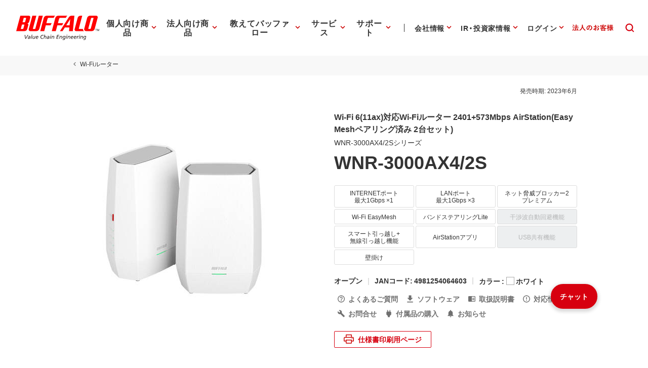

--- FILE ---
content_type: text/html; charset=UTF-8
request_url: https://www.buffalo.jp/product/detail/wnr-3000ax4_2s.html
body_size: 269637
content:
<!doctype html>
<html lang="ja">













	<head xmlns:xlink="http://www.w3.org/1999/xlink" prefix="og: http://ogp.me/ns# fb: http://ogp.me/ns/fb# website: http://ogp.me/ns/website#">
		
	<!-- Google Tag Manager -->
	<script>(function(w,d,s,l,i){w[l]=w[l]||[];w[l].push({'gtm.start':
	new Date().getTime(),event:'gtm.js'});var f=d.getElementsByTagName(s)[0],
	j=d.createElement(s),dl=l!='dataLayer'?'&l='+l:'';j.async=true;j.src=
	'https://www.googletagmanager.com/gtm.js?id='+i+dl;f.parentNode.insertBefore(j,f);
	})(window,document,'script','dataLayer','GTM-MWSPQH3');</script>
	<!-- End Google Tag Manager -->
	

			<meta charset="utf-8"/>
			<meta http-equiv="x-ua-compatible" content="ie=edge"/>
			<meta content="width=device-width, initial-scale=1, shrink-to-fit=no, viewport-fit=cover" name="viewport"/>
			<meta http-equiv="cleartype" content="on"/>

			
			
				
				
					
					
				
				
				
				
			
			<title>WNR-3000AX4/2S : Wi-Fiルーター : AirStation | バッファロー</title>
			<meta property="og:title" content="WNR-3000AX4/2S : Wi-Fiルーター : AirStation | バッファロー" />
			<meta name="twitter:title" content="WNR-3000AX4/2S : Wi-Fiルーター : AirStation | バッファロー" />
			<meta itemprop="headline" content="WNR-3000AX4/2S : Wi-Fiルーター : AirStation | バッファロー" />
			<meta itemprop="name" content="WNR-3000AX4/2S : Wi-Fiルーター : AirStation | バッファロー" />

			
			<meta name="x-search-big_category" content="商品"/>
			<meta name="x-search-last_published_date" content="2026-01-08 05:00:18"/>
			
			
			
            
			
			
				
				<meta property="og:image" content="https://www.buffalo.jp/webpim/product/image/W/WNR-3000AX4_2S/WNR-3000AX4_2S/WNR-3000AX4_2S__0100.jpg?small_light(dw=1200,dh=630,cw=1200,ch=630,da=l,cc=ffffff,q=80)"/>
				
				
				
			
			<meta name="keywords" content="WNR-3000AX4/2S,Wi-Fiルーター,AirStation" />
			
			
			
			
			<meta name="description" content="Wi-Fiルーター WNR-3000AX4/2Sの商品情報サイト。バッファロー公式情報です。" />
			<meta property="og:description" content="Wi-Fiルーター WNR-3000AX4/2Sの商品情報サイト。バッファロー公式情報です。" />
			<meta itemprop="description" content="Wi-Fiルーター WNR-3000AX4/2Sの商品情報サイト。バッファロー公式情報です。" />
			<meta content="株式会社バッファロー" name="author"/>
			<meta content="株式会社バッファロー" itemprop="author"/>
			<meta content="株式会社バッファロー" name="copyright"/>
			<meta content="株式会社バッファロー" itemprop="copyrightHolder"/>

			<meta content="SKYPE_TOOLBAR_PARSER_COMPATIBLE" name="SKYPE_TOOLBAR"/>
			<meta content="True" name="HandheldFriendly"/>
			<meta content="320" name="MobileOptimized"/>
			<meta content="telephone=no, address=no, email=no" name="format-detection"/>
			<meta name="google" value="notranslate"/>
			<meta content="unsafe-url" name="referrer"/>

			<meta content="#fff" name="theme-color"/>
			<meta content="yes" name="mobile-web-app-capable"/>
			<meta content="株式会社バッファロー" name="application-name"/>

			<meta content="yes" name="apple-mobile-web-app-capable"/>
			<meta content="black" name="apple-mobile-web-app-status-bar-style"/>
			<meta content="株式会社バッファロー" name="apple-mobile-web-app-title"/>

			<meta content="ja_JP" property="og:locale"/>
			<meta content="" property="og:type"/>
			<meta content="100334" property="fb:admins"/>
			<meta content="" property="fb:app_id"/>
			<meta content="株式会社バッファロー" property="og:site_name"/>
            <meta content="/product/detail/wnr-3000ax4_2s.html" property="og:url" />
            
				
				<meta content="https://www.buffalo.jp/webpim/product/image/W/WNR-3000AX4_2S/WNR-3000AX4_2S/WNR-3000AX4_2S__0100.jpg?small_light(dw=1200,dh=630,cw=1200,ch=630,da=l,cc=ffffff,q=80)" itemprop="image" />
				<meta content="https://www.buffalo.jp/webpim/product/image/W/WNR-3000AX4_2S/WNR-3000AX4_2S/WNR-3000AX4_2S__0100.jpg?small_light(dw=1200,dh=630,cw=1200,ch=630,da=l,cc=ffffff,q=80)" name="twitter:image" />
				
				
				
			
			
				
				<meta content="summary_large_image" name="twitter:card"/>
				
			

			<meta content="@BuffaloCS" name="twitter:site"/>
			<meta content="@BuffaloCS" name="twitter:creator"/>
			<meta content="881942455" name="twitter:site:id"/>
			<meta content="881942455" name="twitter:creator:id"/>
			<meta content="buffalo.jp" name="twitter:domain"/>

			<link href="//buffalo.jp/" rel="index"/>

			<meta content="//buffalo.jp/" name="msapplication-starturl"/>
			<meta content="株式会社バッファロー" name="msapplication-tooltip"/>
			<meta content="no" name="msapplication-tap-highlight"/>
			<meta content="#c00" name="msapplication-navbutton-color"/>
			<meta content="width=800;height=600" name="msapplication-window"/>
			<meta content="" name="msapplication-task"/>
			<meta name="msapplication-badge" value=""/>
			<meta content="/common/img/meta/browserconfig.xml" name="msapplication-config"/>
			<meta content="/common/img/meta/tile-image/mstile-144x144.png" name="msapplication-TileImage"/>
			<meta content="#fff" name="msapplication-TileColor"/>
			<meta content="none" name="msapplication-notification"/>
			<meta content="1" name="msapplication-task-separator"/>

			<link href="/common/img/meta/favicon.ico" rel="icon" type="image/vnd.microsoft.icon"/>
			<link href="/common/img/meta/favicon.ico" rel="shortcut icon" type="image/vnd.microsoft.icon"/>
			<link href="/common/img/meta/mobile-touch-icon/android-chrome-36x36.png" rel="icon" type="image/png" sizes="36x36"/>
			<link href="/common/img/meta/mobile-touch-icon/android-chrome-48x48.png" rel="icon" type="image/png" sizes="48x48"/>
			<link href="/common/img/meta/mobile-touch-icon/android-chrome-72x72.png" rel="icon" type="image/png" sizes="72x72"/>
			<link href="/common/img/meta/mobile-touch-icon/android-chrome-96x96.png" rel="icon" type="image/png" sizes="96x96"/>
			<link href="/common/img/meta/mobile-touch-icon/android-chrome-128x128.png" rel="icon" type="image/png" sizes="128x128"/>
			<link href="/common/img/meta/mobile-touch-icon/android-chrome-144x144.png" rel="icon" type="image/png" sizes="144x144"/>
			<link href="/common/img/meta/mobile-touch-icon/android-chrome-152x152.png" rel="icon" type="image/png" sizes="152x152"/>
			<link href="/common/img/meta/mobile-touch-icon/android-chrome-192x192.png" rel="icon" type="image/png" sizes="192x192"/>
			<link href="/common/img/meta/mobile-touch-icon/android-chrome-256x256.png" rel="icon" type="image/png" sizes="256x256"/>
			<link href="/common/img/meta/mobile-touch-icon/android-chrome-384x384.png" rel="icon" type="image/png" sizes="384x384"/>
			<link href="/common/img/meta/mobile-touch-icon/android-chrome-512x512.png" rel="icon" type="image/png" sizes="512x512"/>

			<link href="/common/img/meta/icon/icon-36x36.png" rel="icon" type="image/png" sizes="36x36"/>
			<link href="/common/img/meta/icon/icon-48x48.png" rel="icon" type="image/png" sizes="48x48"/>
			<link href="/common/img/meta/icon/icon-72x72.png" rel="icon" type="image/png" sizes="72x72"/>
			<link href="/common/img/meta/icon/icon-96x96.png" rel="icon" type="image/png" sizes="96x96"/>
			<link href="/common/img/meta/icon/icon-128x128.png" rel="icon" type="image/png" sizes="128x128"/>
			<link href="/common/img/meta/icon/icon-144x144.png" rel="icon" type="image/png" sizes="144x144"/>
			<link href="/common/img/meta/icon/icon-152x152.png" rel="icon" type="image/png" sizes="152x152"/>
			<link href="/common/img/meta/icon/icon-160x160.png" rel="icon" type="image/png" sizes="160x160"/>
			<link href="/common/img/meta/icon/icon-192x192.png" rel="icon" type="image/png" sizes="192x192"/>
			<link href="/common/img/meta/icon/icon-196x196.png" rel="icon" type="image/png" sizes="196x196"/>
			<link href="/common/img/meta/icon/icon-256x256.png" rel="icon" type="image/png" sizes="256x256"/>
			<link href="/common/img/meta/icon/icon-384x384.png" rel="icon" type="image/png" sizes="384x384"/>
			<link href="/common/img/meta/icon/icon-512x512.png" rel="icon" type="image/png" sizes="512x512"/>
			<link href="/common/img/meta/icon/icon-16x16.png" rel="icon" type="image/png" sizes="16x16"/>
			<link href="/common/img/meta/icon/icon-24x24.png" rel="icon" type="image/png" sizes="24x24"/>
			<link href="/common/img/meta/icon/icon-32x32.png" rel="icon" type="image/png" sizes="32x32"/>

			<link href="/common/img/meta/safari-pinned-tab.svg" rel="mask-icon" color="#fff"/>

			<link href="/common/img/meta/mobile-touch-icon/apple-touch-icon-57x57.png" rel="apple-touch-icon" sizes="57x57"/>
			<link href="/common/img/meta/mobile-touch-icon/apple-touch-icon-60x60.png" rel="apple-touch-icon" sizes="60x60"/>
			<link href="/common/img/meta/mobile-touch-icon/apple-touch-icon-72x72.png" rel="apple-touch-icon" sizes="72x72"/>
			<link href="/common/img/meta/mobile-touch-icon/apple-touch-icon-76x76.png" rel="apple-touch-icon" sizes="76x76"/>
			<link href="/common/img/meta/mobile-touch-icon/apple-touch-icon-114x114.png" rel="apple-touch-icon" sizes="114x114"/>
			<link href="/common/img/meta/mobile-touch-icon/apple-touch-icon-120x120.png" rel="apple-touch-icon" sizes="120x120"/>
			<link href="/common/img/meta/mobile-touch-icon/apple-touch-icon-144x144.png" rel="apple-touch-icon" sizes="144x144"/>
			<link href="/common/img/meta/mobile-touch-icon/apple-touch-icon-152x152.png" rel="apple-touch-icon" sizes="152x152"/>
			<link href="/common/img/meta/mobile-touch-icon/apple-touch-icon-180x180.png" rel="apple-touch-icon" sizes="180x180"/>

			<link href="/common/img/meta/manifest.json" rel="manifest"/>

			<link href="/common/img/meta/launch-image/default.png" rel="apple-touch-startup-image" media="(device-width: 320px) and (device-height: 480px) and (-webkit-device-pixel-ratio: 1)"/>
			<link href="/common/img/meta/launch-image/default-ipad.png" rel="apple-touch-startup-image" media="(device-width: 768px) and (device-height: 1024px) and (-webkit-device-pixel-ratio: 1) and (orientation: portrait)"/>
			<link href="/common/img/meta/launch-image/default-ipad-landscape.png" rel="apple-touch-startup-image" media="(device-width: 768px) and (device-height: 1024px) and (-webkit-device-pixel-ratio: 1) and (orientation: landscape)"/>
			<link href="/common/img/meta/launch-image/default-ipad-nostatusbar.png" rel="apple-touch-startup-image" media="(device-width: 768px) and (device-height: 1024px) and (-webkit-device-pixel-ratio: 1) and (orientation: portrait)"/>
			<link href="/common/img/meta/launch-image/default-ipad-landscape-nostatusbar.png" rel="apple-touch-startup-image" media="(device-width: 768px) and (device-height: 1024px) and (-webkit-device-pixel-ratio: 1) and (orientation: landscape)"/>
			<link href="/common/img/meta/launch-image/default@2x.png" rel="apple-touch-startup-image" media="(device-width: 320px) and (device-height: 480px) and (-webkit-device-pixel-ratio: 2)"/>
			<link href="/common/img/meta/launch-image/default-568h@2x.png" rel="apple-touch-startup-image" media="(device-width: 320px) and (device-height: 568px) and (-webkit-device-pixel-ratio: 2)"/>
			<link href="/common/img/meta/launch-image/default-667h@2x.png" rel="apple-touch-startup-image" media="(device-width: 375px) and (device-height: 667px) and (-webkit-device-pixel-ratio: 2)"/>
			<link href="/common/img/meta/launch-image/default-ipad@2x.png" rel="apple-touch-startup-image" media="(device-width: 768px) and (device-height: 1024px) and (-webkit-device-pixel-ratio: 2) and (orientation: portrait)"/>
			<link href="/common/img/meta/launch-image/default-ipad-landscape@2x.png" rel="apple-touch-startup-image" media="(device-width: 768px) and (device-height: 1024px) and (-webkit-device-pixel-ratio: 2) and (orientation: landscape)"/>
			<link href="/common/img/meta/launch-image/default-ipad-nostatusbar@2x.png" rel="apple-touch-startup-image" media="(device-width: 768px) and (device-height: 1024px) and (-webkit-device-pixel-ratio: 2) and (orientation: portrait)"/>
			<link href="/common/img/meta/launch-image/default-ipad-landscape-nostatusbar@2x.png" rel="apple-touch-startup-image" media="(device-width: 768px) and (device-height: 1024px) and (-webkit-device-pixel-ratio: 2) and (orientation: landscape)"/>
			<link href="/common/img/meta/launch-image/default-portrait-736h@3x.png" rel="apple-touch-startup-image" media="(device-width: 414px) and (device-height: 736px) and (-webkit-device-pixel-ratio: 3) and (orientation: portrait)"/>
			<link href="/common/img/meta/launch-image/default-landscape-736h@3x.png" rel="apple-touch-startup-image" media="(device-width: 414px) and (device-height: 736px) and (-webkit-device-pixel-ratio: 3) and (orientation: landscape)"/>
			<link href="/common/img/meta/launch-image/default-portrait-2436h@3x.png" rel="apple-touch-startup-image" media="(device-width: 375px) and (device-height: 812px) and (-webkit-device-pixel-ratio: 3) and (orientation: portrait)"/>
			<link href="/common/img/meta/launch-image/default-landscape-2436h@3x.png" rel="apple-touch-startup-image" media="(device-width: 375px) and (device-height: 812px) and (-webkit-device-pixel-ratio: 3) and (orientation: landscape)"/>

			<link rel="dns-prefetch" href="//buffalo.jp/"/>
			<link rel="preconnect" href="//buffalo.jp/"/>
			<link rel="dns-prefetch" href="https://cdn.jsdelivr.net/"/>
			<link rel="preconnect" href="https://cdn.jsdelivr.net/" crossorigin="anonymous"/>
			<link rel="dns-prefetch" href="https://cdnjs.com/"/>
			<link rel="preconnect" href="https://cdnjs.com/" crossorigin="anonymous"/>
			<link rel="preload" as="style" href="https://cdn.jsdelivr.net/npm/yakuhanjp@3.0.0/dist/css/yakuhanjp.min.css"/>
			<link rel="prefetch" as="style" href="https://cdn.jsdelivr.net/npm/yakuhanjp@3.0.0/dist/css/yakuhanjp.min.css"/>
			<link rel="preload" as="style" href="https://cdn.jsdelivr.net/npm/yakuhanjp@3.0.0/dist/css/yakuhanmp.min.css"/>
			<link rel="prefetch" as="style" href="https://cdn.jsdelivr.net/npm/yakuhanjp@3.0.0/dist/css/yakuhanmp.min.css"/>
			<link rel="preload" as="style" href="/common/css/style.min.css?ver=202511271200"/>
			<link rel="prefetch" as="style" href="/common/css/style.min.css?ver=202511271200"/>
			<link rel="preload" as="script" href="/common/js/bundle.min.js?ver=202511181700"/>
			<link rel="prefetch" as="script" href="/common/js/bundle.min.js?ver=202511181700"/>

			<!-- Stylesheet -->
			<link rel="stylesheet" href="https://cdn.jsdelivr.net/npm/yakuhanjp@3.0.0/dist/css/yakuhanjp.min.css"/>
			<link rel="stylesheet" href="https://cdn.jsdelivr.net/npm/yakuhanjp@3.0.0/dist/css/yakuhanmp.min.css"/>
			<link rel="stylesheet" href="/common/css/style.min.css?ver=202511271200" media="all"/>
			<link rel="stylesheet" href="/common/css/style.extend.css?ver=202410211200" media="all"/>
                        


			<!-- JSON-LD http://schema.org/ -->
			<!-- delete -->

			
	</head>
	<body xmlns:xlink="http://www.w3.org/1999/xlink">
		

		<svg viewbox="0 0 100 100" xmlns="http://www.w3.org/2000/svg" style="position: absolute; z-index: -9999; display: none; width: 0; height: 0; visibility: hidden;">
			<defs>
				<symbol id="icn-arr--upward" viewbox="0 0 100 100">
					<path d="M50 34.562l-25 25 5.875 5.875L50 46.354l19.125 19.083L75 59.562l-25-25z"/>
				</symbol>
				<symbol id="icn-arr--forward" viewbox="0 0 100 100">
					<path d="M40.438 25l-5.875 5.875L53.646 50 34.562 69.125 40.438 75l25-25-25-25z"/>
				</symbol>
				<symbol id="icn-arr--downward" viewbox="0 0 100 100">
					<path d="M69.124 34.562L50 53.646 30.876 34.562 25 40.438l25 25 25-25-5.876-5.876z"/>
				</symbol>
				<symbol id="icn-arr--backward" viewbox="0 0 100 100">
					<path d="M65.438 30.875L59.562 25l-25 25 25 25 5.875-5.875L46.354 50l19.084-19.125z"/>
				</symbol>
				<symbol id="icn-arr--right" viewbox="0 0 100 100">
					<path d="M50 16.667l-5.876 5.875 23.251 23.291H16.667v8.334h50.708L44.124 77.458 50 83.333 83.333 50 50 16.667z"/>
				</symbol>
				<symbol id="icn-arr--down" viewbox="0 0 100 100">
					<path d="M100 50l-8.801-8.8-35 34.8V0H43.6v76L8.8 41.2 0 50l50 50 50-50z"/>
				</symbol>
				<symbol id="icn-arr--left" viewbox="0 0 100 100">
					<path d="M50,16.5l5.9,5.9L32.5,45.8h51v8.4h-51l23.4,23.4L50,83.5L16.5,50L50,16.5z"/>
				</symbol>
				<symbol id="icn-ellipsis" viewbox="0 0 100 100">
					<path d="M25 41.667c-4.582 0-8.333 3.75-8.333 8.333 0 4.582 3.751 8.333 8.333 8.333s8.333-3.752 8.333-8.333c0-4.584-3.751-8.333-8.333-8.333zm50 0c-4.582 0-8.333 3.75-8.333 8.333 0 4.582 3.751 8.333 8.333 8.333s8.333-3.752 8.333-8.333c0-4.584-3.751-8.333-8.333-8.333zm-25 0c-4.582 0-8.333 3.75-8.333 8.333 0 4.582 3.751 8.333 8.333 8.333s8.333-3.752 8.333-8.333c0-4.584-3.751-8.333-8.333-8.333z"/>
				</symbol>
				<symbol id="icn-alert" viewbox="0 0 100 100">
					<path d="M25,71.6h50L50,28.4L25,71.6z M52.3,64.8h-4.5v-4.5h4.5V64.8z M52.3,55.7h-4.5v-9.1h4.5V55.7z"/>
				</symbol>
				<symbol id="icn-new-window" viewbox="0 0 100 100">
					<path d="M29.5,34.1H25v36.4c0,2.5,2,4.5,4.5,4.5h36.4v-4.5H29.5V34.1z M70.5,25H38.6c-2.5,0-4.5,2-4.5,4.5v31.8c0,2.5,2,4.5,4.5,4.5h31.8c2.5,0,4.5-2,4.5-4.5V29.5C75,27,73,25,70.5,25z M70.5,61.4H38.6V29.5h31.8V61.4z"/>
				</symbol>
				<symbol id="icn-build" viewbox="0 0 100 100">
					<path d="M74.3,65.8L53.7,45.1c2-5.2,0.9-11.3-3.4-15.7c-4.5-4.5-11.3-5.4-16.8-3l9.8,9.8l-6.8,6.8l-10-9.8c-2.7,5.4-1.6,12.3,3,16.8c4.3,4.3,10.4,5.4,15.7,3.4l20.7,20.7c0.9,0.9,2.3,0.9,3.2,0l5.2-5.2C75.3,68,75.3,66.5,74.3,65.8z"/>
				</symbol>
				<symbol id="icn-biz" viewbox="0 0 100 100">
					<path d="M50,37.5v-10H25v45h50v-35H50z M35,67.5h-5v-5h5V67.5z M35,57.5h-5v-5h5V57.5z M35,47.5h-5v-5h5V47.5zM35,37.5h-5v-5h5V37.5z M45,67.5h-5v-5h5V67.5z M45,57.5h-5v-5h5V57.5z M45,47.5h-5v-5h5V47.5z M45,37.5h-5v-5h5V37.5z M70,67.5H50v-5h5v-5h-5v-5h5v-5h-5v-5h20V67.5z M65,47.5h-5v5h5V47.5z M65,57.5h-5v5h5V57.5z"/>
				</symbol>
				<symbol id="icn-cal" viewbox="0 0 100 100">
					<path d="M62.5,47.5h-25v5h25V47.5z M67.5,30H65v-5h-5v5H40v-5h-5v5h-2.5c-2.8,0-5,2.3-5,5l0,35c0,2.8,2.2,5,5,5h35c2.8,0,5-2.3,5-5V35C72.5,32.3,70.3,30,67.5,30z M67.5,70h-35V42.5h35V70z M55,57.5H37.5v5H55V57.5z"/>
				</symbol>
				<symbol id="icn-chat" viewbox="0 0 100 100">
					<path d="M70,25H30c-2.8,0-5,2.3-5,5l0,45l10-10h35c2.8,0,5-2.3,5-5V30C75,27.3,72.8,25,70,25z M35,42.5h30v5H35V42.5zM55,55H35v-5h20V55z M65,40H35v-5h30V40z"/>
				</symbol>
				<symbol id="icn-close" viewbox="0 0 100 100">
					<path d="M75,30l-5-5L50,45L30,25l-5,5l20,20L25,70l5,5l20-20l20,20l5-5L55,50L75,30z"/>
				</symbol>
				<symbol id="icn-dl" viewbox="0 0 100 100">
					<path d="M70.6,42.6H58.8V25H41.2v17.6H29.4L50,63.2L70.6,42.6z M29.4,69.1V75h41.2v-5.9H29.4z"/>
				</symbol>
				<symbol id="icn-fb" viewbox="0 0 100 100">
					<path d="M50,21c-16.075,0-29.107,13.031-29.107,29.107c0,13.65,9.397,25.104,22.075,28.249V59.001h-6.002v-8.895 h6.002v-3.833c0-9.907,4.483-14.499,14.21-14.499c0.231,0,0.482,0.006,0.748,0.016c0.798,0.032,1.728,0.108,2.619,0.21 c1.189,0.136,2.31,0.316,2.96,0.497v8.063c-0.687-0.072-1.88-0.108-3.363-0.108c-0.895,0-1.687,0.064-2.383,0.198 c-0.464,0.09-0.886,0.21-1.267,0.365c-0.191,0.077-0.371,0.163-0.541,0.257c-0.341,0.189-0.643,0.412-0.907,0.672 c-0.132,0.13-0.255,0.269-0.369,0.418c-0.228,0.297-0.419,0.632-0.576,1.007c-0.079,0.187-0.149,0.385-0.211,0.592 c-0.124,0.415-0.214,0.871-0.274,1.371c-0.06,0.499-0.089,1.042-0.089,1.629v3.146h9.507L61.4,59.001h-7.874V79 c14.412-1.741,25.58-14.012,25.58-28.893C79.107,34.031,66.075,21,50,21z" fill="#0866FF"></path>
				</symbol>
				<symbol id="icn-line" viewbox="0 0 100 100">
					<path d="M65.3,45.5c0.7,0,1.3,0.6,1.3,1.3c0,0.7-0.6,1.3-1.3,1.3h-3.7v2.3h3.7c0.7,0,1.3,0.6,1.3,1.3c0,0.7-0.6,1.3-1.3,1.3h-5c-0.7,0-1.3-0.6-1.3-1.3v-9.9c0-0.7,0.6-1.3,1.3-1.3h5c0.7,0,1.3,0.6,1.3,1.3c0,0.7-0.6,1.3-1.3,1.3h-3.7v2.3H65.3z M57.3,51.8c0,0.6-0.4,1.1-0.9,1.2c-0.1,0-0.3,0.1-0.4,0.1c-0.4,0-0.8-0.2-1.1-0.5l-5.1-6.9v6.1c0,0.7-0.6,1.3-1.3,1.3c-0.7,0-1.3-0.6-1.3-1.3v-9.9c0-0.6,0.4-1.1,0.9-1.2c0.1,0,0.3-0.1,0.4-0.1c0.4,0,0.8,0.2,1,0.5l5.1,6.9v-6.2c0-0.7,0.6-1.3,1.3-1.3c0.7,0,1.3,0.6,1.3,1.3V51.8z M45.4,51.8c0,0.7-0.6,1.3-1.3,1.3c-0.7,0-1.3-0.6-1.3-1.3v-9.9c0-0.7,0.6-1.3,1.3-1.3c0.7,0,1.3,0.6,1.3,1.3C45.4,41.9,45.4,51.8,45.4,51.8z M40.2,53.1h-5c-0.7,0-1.3-0.6-1.3-1.3v-9.9c0-0.7,0.6-1.3,1.3-1.3c0.7,0,1.3,0.6,1.3,1.3v8.6h3.7c0.7,0,1.3,0.6,1.3,1.3C41.5,52.5,40.9,53.1,40.2,53.1 M75,46.5c0-11.2-11.2-20.3-25-20.3s-25,9.1-25,20.3c0,10,8.9,18.4,20.9,20c0.8,0.2,1.9,0.5,2.2,1.2c0.3,0.6,0.2,1.6,0.1,2.3l-0.3,2.1c-0.1,0.6-0.5,2.5,2.2,1.3c2.7-1.1,14.4-8.5,19.7-14.5C73.3,55,75,51,75,46.5"/>
				</symbol>
				<symbol id="icn-tw" viewbox="0 0 100 100">
					<rect height="100" width="100"></rect>
					<path d="M55.398,45.559h0.001L76.527,21H71.52L53.175,42.324L38.523,21H21.624L43.78,53.246L21.624,79h5.007 l19.373-22.519L61.477,79h16.899L55.398,45.559z M48.542,53.531V53.53l-2.245-3.211l-17.862-25.55h7.69l14.415,20.62l2.245,3.211 l18.738,26.803h-7.69L48.542,53.531z" fill="#FFFFFF"></path>
				</symbol>
				<symbol id="icn-yt" viewbox="0 0 100 100">
					<path d="M81.484,34.183c-0.756-2.827-2.982-5.054-5.81-5.81C70.549,27,50,27,50,27s-20.549,0-25.674,1.373 c-2.827,0.756-5.054,2.982-5.81,5.81C17.143,39.308,17.143,50,17.143,50s0,10.692,1.373,15.817c0.756,2.827,2.982,5.054,5.81,5.81 C29.451,73,50,73,50,73s20.549,0,25.674-1.373c2.827-0.756,5.054-2.982,5.81-5.81C82.857,60.692,82.857,50,82.857,50 S82.857,39.308,81.484,34.183z M43.429,59.857V40.143L60.501,50L43.429,59.857z" fill="#FF0000" />
				</symbol>
				<symbol id="icn-game" viewbox="0 0 100 100">
					<path d="M70.5,36.4H29.5c-2.5,0-4.5,2-4.5,4.5v18.2c0,2.5,2,4.5,4.5,4.5h40.9c2.5,0,4.5-2,4.5-4.5V40.9C75,38.4,73,36.4,70.5,36.4z M47.7,52.3h-6.8v6.8h-4.5v-6.8h-6.8v-4.5h6.8v-6.8h4.5v6.8h6.8V52.3z M58,56.8c-1.9,0-3.4-1.5-3.4-3.4S56.1,50,58,50c1.9,0,3.4,1.5,3.4,3.4S59.8,56.8,58,56.8z M67,50c-1.9,0-3.4-1.5-3.4-3.4s1.5-3.4,3.4-3.4c1.9,0,3.4,1.5,3.4,3.4S68.9,50,67,50z"/>
				</symbol>
				<symbol id="icn-help" viewbox="0 0 100 100">
					<path d="M47.5,65h5v-5h-5V65z M50,25c-13.8,0-25,11.2-25,25s11.2,25,25,25s25-11.2,25-25S63.8,25,50,25z M50,70c-11,0-20-9-20-20s9-20,20-20s20,9,20,20S61,70,50,70z M50,35c-5.5,0-10,4.5-10,10h5c0-2.8,2.3-5,5-5s5,2.3,5,5c0,5-7.5,4.4-7.5,12.5h5c0-5.6,7.5-6.3,7.5-12.5C60,39.5,55.5,35,50,35z"/>
				</symbol>
				<symbol id="icn-info" viewbox="0 0 100 100">
					<path d="M47.5,57.5h5v5h-5V57.5z M47.5,37.5h5v15h-5V37.5z M50,25c-13.8,0-25,11.2-25,25s11.2,25,25,25c13.8,0,25-11.2,25-25S63.8,25,50,25z M50,70c-11,0-20-9-20-20s9-20,20-20s20,9,20,20S61,70,50,70z"/>
				</symbol>
				<symbol id="icn-instructions" viewbox="0 0 100 100">
					<path d="M52.3,48.9h15.9v3.4H52.3V48.9z M52.3,43.2h15.9v3.4H52.3V43.2z M52.3,54.5h15.9V58H52.3V54.5z M70.5,30.7H29.5c-2.5,0-4.5,2-4.5,4.5v29.5c0,2.5,2,4.5,4.5,4.5h40.9c2.5,0,4.5-2,4.5-4.5V35.2C75,32.7,73,30.7,70.5,30.7z M70.5,64.8H50V35.2h20.5V64.8z"/>
				</symbol>
				<symbol id="icn-mail" viewbox="0 0 100 100">
					<path d="M70,30H30c-2.8,0-5,2.3-5,5l0,30c0,2.8,2.3,5,5,5h40c2.8,0,5-2.3,5-5V35C75,32.3,72.8,30,70,30z M70,65H30V40l20,12.5L70,40V65z M50,47.5L30,35h40L50,47.5z"/>
				</symbol>
				<symbol id="icn-menu" viewbox="0 0 100 100">
					<path d="M25,66.7h50v-5.6H25V66.7z M25,52.8h50v-5.6H25V52.8z M25,33.3v5.6h50v-5.6H25z"/>
				</symbol>
				<symbol id="icn-no-power-supply" viewbox="0 0 100 100">
					<rect x="22.9" y="48.2" transform="matrix(0.7071 0.7071 -0.7071 0.7071 50 -20.7107)" width="54.3" height="3.5"/>
					<path d="M66.7,56.9V41.6c0-2.8-2.8-5.6-5.5-5.5l0-11.1h-5.6v11.1H44.4V25h-5.6v6.4L65.5,58L66.7,56.9z"/>
					<path d="M33.3,41.6v15.3l9.7,9.8V75h13.9v-8.3l6.1-6.1L38.6,36.1C36,36.3,33.3,38.9,33.3,41.6z"/>
				</symbol>
				<symbol id="icn-plug" viewbox="0 0 100 100">
					<path d="M61.1 36.1V25h-5.6v11.1H44.4V25h-5.6v11.1c-2.8 0-5.5 2.8-5.5 5.5v15.3l9.7 9.8V75h13.9v-8.3l9.7-9.8V41.6c.1-2.7-2.7-5.5-5.5-5.5z"/>
				</symbol>
				<symbol id="icn-pdf" viewbox="0 0 100 100">
					<path d="M70,25H40c-2.8,0-5,2.3-5,5v30c0,2.8,2.3,5,5,5h30c2.8,0,5-2.3,5-5V30C75,27.3,72.8,25,70,25z M48.8,43.8c0,2.1-1.7,3.8-3.8,3.8h-2.5v5h-3.8v-15H45c2.1,0,3.8,1.7,3.8,3.8V43.8z M61.3,48.8c0,2.1-1.7,3.8-3.8,3.8h-6.3v-15h6.3c2.1,0,3.8,1.7,3.8,3.8V48.8z M71.3,41.3h-3.8v2.5h3.8v3.8h-3.8v5h-3.8v-15h7.5V41.3z M42.5,43.8H45v-2.5h-2.5V43.8z M30,35h-5v35c0,2.8,2.3,5,5,5h35v-5H30V35z M55,48.8h2.5v-7.5H55V48.8z"/>
				</symbol>
				<symbol id="icn-phone" viewbox="0 0 100 100">
					<path d="M37.1,46.6c4,7.9,10.4,14.3,18.3,18.3l6.1-6.1c0.8-0.8,1.9-1,2.8-0.7c3.1,1,6.5,1.6,9.9,1.6c1.5,0,2.8,1.3,2.8,2.8v9.7c0,1.5-1.3,2.8-2.8,2.8C48.1,75,27,53.9,27,27.8c0-1.5,1.3-2.8,2.8-2.8h9.7c1.5,0,2.8,1.3,2.8,2.8c0,3.5,0.6,6.8,1.6,9.9c0.3,1,0.1,2.1-0.7,2.8L37.1,46.6z"/>
				</symbol>
				<symbol id="icn-pin" viewbox="0 0 100 100">
					<path d="M50,25c-9.7,0-17.5,7.8-17.5,17.5C32.5,55.6,50,75,50,75s17.5-19.4,17.5-32.5C67.5,32.8,59.7,25,50,25zM50,48.8c-3.5,0-6.3-2.8-6.3-6.3s2.8-6.3,6.3-6.3s6.3,2.8,6.3,6.3S53.5,48.8,50,48.8z"/>
				</symbol>
				<symbol id="icn-print" viewbox="0 0 100 100">
					<path d="M67.5,40h-35c-4.1,0-7.5,3.3-7.5,7.5v15h10v10h30v-10h10v-15C75,43.3,71.7,40,67.5,40z M60,67.5H40V55h20V67.5z M67.5,50c-1.4,0-2.5-1.1-2.5-2.5s1.1-2.5,2.5-2.5s2.5,1.1,2.5,2.5S68.9,50,67.5,50z M65,27.5H35v10h30V27.5z"/>
				</symbol>
				<symbol id="icn-product" viewbox="0 0 100 100">
					<path d="M32,47.8v10.6h9.3C41.3,52.9,37.3,48.4,32,47.8z M20,66.3C20,72.2,24.8,77,30.7,77s10.7-4.8,10.7-10.7V61H20V66.3z M29.3,47.8c-5.3,0.7-9.3,5.1-9.3,10.6h9.3C29.3,58.3,29.3,47.8,29.3,47.8z"/>
					<path d="M77.3,50.4H58.7c-1.5,0-2.7,1.2-2.7,2.7v18.7c0,1.5,1.2,2.7,2.7,2.7h18.7c1.5,0,2.7-1.2,2.7-2.7V53.1C80,51.6,78.8,50.4,77.3,50.4z M66.7,66.4h-2v-2.7H62v2.7h-2v-8h2v3.3h2.7v-3.3h2V66.4z M69.3,58.4h5.3c0.7,0,1.3,0.6,1.3,1.3v5.3c0,0.7-0.6,1.3-1.3,1.3h-5.3V58.4z M71.3,64.4H74v-4h-2.7V64.4z"/>
					<path d="M35.3,29.1l2.7,2.7c6.6-6.6,17.4-6.6,24,0l2.7-2.7C56.6,21,43.4,21,35.3,29.1z M46,39.7l4,4l4-4C51.8,37.5,48.2,37.5,46,39.7z M40.7,34.4l2.7,2.7c3.7-3.7,9.7-3.7,13.3,0l2.7-2.7C54.2,29.2,45.8,29.2,40.7,34.4z"/>
				</symbol>
				<symbol id="icn-search" viewbox="0 0 100 100">
					<path d="m64.7 60.4c2.8-3.7 4.5-8.3 4.5-13.3 0-12.2-9.9-22.1-22.1-22.1s-22.1 9.9-22.1 22.1 9.9 22.1 22.1 22.1c5 0 9.6-1.6 13.3-4.4l10.2 10.2 4.4-4.4-10.3-10.2zm-17.6 2.5c-8.8 0-15.8-7.1-15.8-15.8s7.1-15.8 15.8-15.8 15.8 7 15.8 15.7-7.1 15.9-15.8 15.9z"/>
				</symbol>
				<symbol id="icn-share" viewbox="0 0 100 100">
					<path d="M65.1,60.3c-1.9,0-3.6,0.8-4.9,1.9L42.2,51.9c0.1-0.6,0.2-1.2,0.2-1.8s-0.1-1.2-0.2-1.8L59.9,38c1.4,1.3,3.1,2,5.1,2c4.2,0,7.5-3.4,7.5-7.5S69.2,25,65.1,25s-7.5,3.4-7.5,7.5c0,0.6,0.1,1.2,0.2,1.8L40.1,44.6c-1.4-1.3-3.1-2-5.1-2c-4.2,0-7.5,3.4-7.5,7.5s3.4,7.5,7.5,7.5c2,0,3.8-0.8,5.1-2L57.9,66c-0.1,0.5-0.2,1.1-0.2,1.6c0,4,3.3,7.3,7.3,7.3s7.3-3.3,7.3-7.3C72.4,63.6,69.1,60.3,65.1,60.3z"/>
				</symbol>
				<symbol id="icn-teach" viewbox="0 0 100 100">
					<path d="M34.1,52.7v9.1L50,70.5l15.9-8.7v-9.1L50,61.4L34.1,52.7z M50,29.5L25,43.2l25,13.6l20.5-11.2v15.7H75V43.2L50,29.5z"/>
				</symbol>
				<symbol id="icn-display" viewbox="0 0 100 100">
					<path d="M70.5,28.5H29.5c-2.5,0-4.5,2-4.5,4.5v27.3c0,2.5,2,4.5,4.5,4.5h11.4v4.5h18.2v-4.5h11.4c2.5,0,4.5-2,4.5-4.5l0-27.3C75,30.6,73,28.5,70.5,28.5z M70.5,60.4H29.5V33.1h40.9V60.4z"/>
				</symbol>
				<symbol id="icn-work" viewbox="0 0 100 100">
					<path d="M45,60v-2.5H27.5l0,10c0,2.8,2.2,5,5,5h35c2.8,0,5-2.2,5-5v-10H55V60H45z M70,37.5H60v-5l-5-5H45l-5,5v5H30c-2.8,0-5,2.3-5,5V50c0,2.8,2.2,5,5,5h15v-5h10v5h15c2.8,0,5-2.3,5-5v-7.5C75,39.8,72.8,37.5,70,37.5z M55,37.5H45v-5h10V37.5z"/>
				</symbol>
				<symbol id="icn-photos" viewbox="0 0 100 100">
					<path d="M25 34.1h4.5v31.8H25V34.1zm9.1 0h4.5v31.8h-4.5V34.1zm38.6 0H45.5c-1.3 0-2.3 1-2.3 2.3v27.3c0 1.2 1 2.3 2.3 2.3h27.3c1.3 0 2.3-1 2.3-2.3V36.4c-.1-1.3-1.1-2.3-2.4-2.3zm-25 27.3l5.7-7.2 4.1 4.9 5.7-7.3 7.3 9.6H47.7z"/>
				</symbol>
				<symbol id="icn-code" viewbox="0 0 100 100">
					<path d="M43.5 61.5L32 50l11.5-11.5L40 35 25 50l15 15 3.5-3.5zm13 0L68 50 56.5 38.5 60 35l15 15-15 15-3.5-3.5z"/>
				</symbol>
				<symbol id="icn-hdd" viewbox="0 0 100 100">
					<path d="M72.1 44.9l-8.3-6.8c-1.5-1.3-3.5-2-5.5-2H41.8c-2 0-3.9.7-5.5 2L28 44.9c-1.8 1.3-2.9 3.4-2.9 5.8v6.1c0 3.9 3.2 7.1 7.1 7.1h35.7c3.9 0 7.1-3.2 7.1-7.1v-6.1c0-2.4-1.2-4.5-2.9-5.8zm-43 5.8c0-.8.3-1.6.9-2.2.6-.6 1.3-.9 2.2-.9h35.7c.8 0 1.6.3 2.2.9.6.6.9 1.3.9 2.2v6.1c0 .8-.3 1.6-.9 2.2-.6.6-1.3.9-2.2.9H32.1c-.8 0-1.6-.3-2.2-.9-.6-.6-.9-1.3-.9-2.2.1 0 .1-6.1.1-6.1z"/>
					<path d="M56.9 56.2c1.3 0 2.3-1 2.3-2.3 0-1.3-1-2.3-2.3-2.3-1.3 0-2.3 1-2.3 2.3 0 1.3 1 2.3 2.3 2.3zM64.5 56.2c1.3 0 2.3-1 2.3-2.3 0-1.3-1-2.3-2.3-2.3-1.3 0-2.3 1-2.3 2.3 0 1.3 1 2.3 2.3 2.3z"/>
				</symbol>
				<symbol id="icn-book" viewbox="0 0 100 100">
					<path d="M70.5 31.8c-2.5-.8-5.3-1.1-8-1.1-4.4 0-9.2.9-12.5 3.4-3.3-2.5-8.1-3.4-12.5-3.4s-9.2.9-12.5 3.4v33.3c0 .6.6 1.1 1.1 1.1.2 0 .3-.1.6-.1 3.1-1.5 7.5-2.5 10.8-2.5 4.4 0 9.2.9 12.5 3.4 3.1-1.9 8.6-3.4 12.5-3.4 3.8 0 7.6.7 10.8 2.4.2.1.3.1.6.1.6 0 1.1-.6 1.1-1.1V34.1c-1.4-1-2.8-1.7-4.5-2.3zm0 30.7c-2.5-.8-5.2-1.1-8-1.1-3.9 0-9.4 1.5-12.5 3.4V38.6c3.1-1.9 8.6-3.4 12.5-3.4 2.7 0 5.5.3 8 1.1v26.2z"/>
				</symbol>
				<symbol id="icn-mobile-phone" viewbox="0 0 100 100">
					<path d="M59.1 25H40.9c-3.8 0-6.8 3-6.8 6.8v36.4c0 3.8 3 6.8 6.8 6.8h18.2c3.8 0 6.8-3 6.8-6.8V31.8c0-3.8-3-6.8-6.8-6.8zm-4.6 45.5h-9.1v-2.3h9.1v2.3zm7.4-6.9H38.1V31.8H62v31.8z"/>
				</symbol>
				<symbol id="icn-headset" viewbox="0 0 100 100">
					<path d="M50 25c-11.3 0-20.5 9.2-20.5 20.5v15.9c0 3.8 3 6.8 6.8 6.8h6.8V50H34v-4.5c0-8.8 7.1-15.9 15.9-15.9s15.9 7.1 15.9 15.9V50h-9.1v18.2h9.1v2.3H50V75h13.6c3.8 0 6.8-3 6.8-6.8V45.5C70.5 34.2 61.3 25 50 25z"/>
				</symbol>
				<symbol id="icn-gpl" viewbox="0 0 100 100">
					<path d="M52.8 41.7h-9.7v16.7h4.2v-5.6h5.6c2.2 0 4.2-1.9 4.2-4.2v-2.8c-.2-2.3-2.1-4.1-4.3-4.1zm0 6.8h-5.6v-2.8h5.6v2.8zM65.3 54.1V41.6h-4.2v13.7c0 1.7 1.3 3 3 3H75v-4.2h-9.7zM36.1 41.7h-8.3c-1.7 0-2.8 1.4-2.8 2.8v11.1c0 1.4 1.1 2.8 2.8 2.8h8.3c1.7 0 2.8-1.4 2.8-2.8V50h-4.2v4.2h-5.6v-8.3h9.7v-1.4c.1-1.5-1-2.8-2.7-2.8z"/>
				</symbol>
				<symbol id="icn-list" viewbox="0 0 100 100">
					<path d="M25 52.8h5.6v-5.6H25v5.6zm0 11.1h5.6v-5.6H25v5.6zm0-22.2h5.6v-5.6H25v5.6zm11.1 11.1H75v-5.6H36.1v5.6zm0 11.1H75v-5.6H36.1v5.6zm0-27.8v5.6H75v-5.6H36.1z"/>
				</symbol>
				<symbol id="icn-scroll" viewbox="0 0 100 100">
					<path d="M75 50l-3.1-2.5v1.8H28.1v-1.8L25 50l3.1 2.5v-1.8h43.8v1.8z"/>
				</symbol>
				<symbol id="icn-finger-touch" viewbox="0 0 100 100">
					<path d="M41.8 44.6v-8.9c0-3.3 2.8-6 6.3-6s6.3 2.7 6.3 6v8.9c3-1.9 5-5.2 5-8.9 0-5.9-5.1-10.7-11.3-10.7s-11.3 4.8-11.3 10.7c0 3.7 2 7 5 8.9zm24.8 11l-11.4-5.4c-.4-.2-.9-.3-1.4-.3h-1.9V35.7c0-2-1.7-3.6-3.8-3.6-2.1 0-3.8 1.6-3.8 3.6v25.6l-8.6-1.7c-.2 0-.4-.1-.6-.1-.8 0-1.5.3-2 .8l-2 1.9L43.6 74c.7.6 1.6 1 2.7 1h17.1c1.9 0 3.3-1.3 3.6-3l1.9-12.5c0-.2.1-.3.1-.5-.1-1.5-1.1-2.8-2.4-3.4z"/>
				</symbol>
				<symbol id="icn-software" viewbox="0 0 100 100">
					<path d="M50 25c-13.8 0-25 11.2-25 25s11.2 25 25 25 25-11.2 25-25-11.2-25-25-25zm0 36.3c-6.2 0-11.3-5-11.3-11.3s5-11.3 11.3-11.3 11.3 5 11.3 11.3S56.2 61.3 50 61.3zm0-13.8c-1.4 0-2.5 1.1-2.5 2.5s1.1 2.5 2.5 2.5 2.5-1.1 2.5-2.5-1.1-2.5-2.5-2.5z"/>
				</symbol>
				<symbol id="icn-notice" viewbox="0 0 100 100">
					<path d="M50 75c2.8 0 5.1-2.3 5.1-5.1H44.9c0 2.8 2.3 5.1 5.1 5.1zm15.4-15.4V46.8c0-7.9-4.2-14.5-11.5-16.2v-1.7c0-2.1-1.7-3.8-3.8-3.8s-3.8 1.7-3.8 3.8v1.7c-7.4 1.7-11.5 8.3-11.5 16.2v12.8l-5.1 5.1v2.6h41v-2.6l-5.3-5.1z"/>
				</symbol>
				<symbol id="icn-plus" viewbox="0 0 100 100">
					<path d="M75 53.6H53.6V75h-7.1V53.6H25v-7.1h21.4V25h7.1v21.4H75v7.2z"/>
				</symbol>
				<symbol id="icn-person" viewbox="0 0 100 100">
					<path d="M37.5 37.5C37.5 30.6 43.1 25 50 25s12.5 5.6 12.5 12.5S56.9 50 50 50s-12.5-5.6-12.5-12.5zm22.5 20l-8.2 10.3-.5-3.4h-2.5l-.5 3.4L40 57.5c-7.5 1.9-15 5.6-15 11.3V75h50v-6.3c0-5.6-7.5-9.3-15-11.2zm-11.6 4.4h3.1l1.6-4.7-3.1-1.9-3.1 1.9 1.5 4.7z"/>
				</symbol>
				<symbol id="icn-purchase" viewbox="0 0 100 100">
					<path d="M40 65c-2.8 0-5 2.3-5 5s2.2 5 5 5 5-2.3 5-5-2.2-5-5-5zM25 25v5h5l9 19-3.4 6.1c-.4.7-.6 1.5-.6 2.4 0 2.8 2.3 5 5 5h30v-5H41c-.3 0-.6-.3-.6-.6l.1-.3 2.3-4.1h18.6c1.9 0 3.5-1 4.4-2.6l8.9-16.2c.2-.3.3-.8.3-1.2 0-1.4-1.1-2.5-2.5-2.5h-37l-2.4-5H25zm40 40c-2.8 0-5 2.3-5 5s2.2 5 5 5 5-2.3 5-5-2.2-5-5-5z"/>
				</symbol>
				<symbol id="icn-purchased" viewbox="0 0 100 100">
					<path d="M35 64.9c-2.8 0-5 2.2-5 5s2.2 5 5 5 5-2.2 5-5-2.2-5-5-5zM77.9 34.5L66.4 46l-2.3-2.3-3-3-2 2.1 3.6 3.5 3.7 3.7 13.5-13.5zM60 64.9c-2.8 0-5 2.2-5 5s2.2 5 5 5 5-2.2 5-5-2.3-5-5-5z"/><path d="M35.5 56.9l.1-.3 2.2-4.1h18.6c1.8 0 3.5-1 4.4-2.6l.6-1-4.1-4.1-2-2 2-2 2-2 2-2 2 2 2.4 2.4 4.1-7.4c.2-.4.3-.8.3-1.2 0-1.4-1.1-2.5-2.5-2.5h-37l-2.3-5h-8.1v5h5l9 18.9-3.4 6.1c-.4.7-.6 1.6-.6 2.4 0 2.7 2.2 5 5 5H65v-5H36.1c-.3 0-.6-.3-.6-.6z"/>
				</symbol>
				<symbol id="icn-renew" viewbox="0 0 100 100">
					<path d="M50 31.8V25l-9.1 9.1 9.1 9.1v-6.8c7.5 0 13.6 6.1 13.6 13.6 0 2.3-.6 4.5-1.6 6.4l3.3 3.3c1.8-2.8 2.8-6.1 2.8-9.7.1-10-8.1-18.2-18.1-18.2zm0 31.8c-7.5 0-13.6-6.1-13.6-13.6 0-2.3.6-4.5 1.6-6.4l-3.3-3.3c-1.8 2.8-2.8 6.1-2.8 9.7 0 10 8.1 18.2 18.2 18.2V75l9.1-9.1-9.2-9.1v6.8z"/>
				</symbol>
				<symbol id="icn-inspiration" viewbox="0 0 100 100">
					<path d="M69.3,34.1l-3.4-3.2L62,35l3.2,3.2L69.3,34.1z M47.7,25.2h4.5V32h-4.5V25.2z M68.2,48H75v4.5h-6.8V48z
		 M50,40c5.7,0,10.2,4.5,10.2,10.2c0,3.6-2,7-5.2,8.9L53.4,60v2.7h-6.8V60L45,59.1c-3.2-1.8-5.2-5.2-5.2-8.9
		C39.8,44.5,44.3,40,50,40 M50,36.6c-7.5,0-13.6,6.1-13.6,13.6c0,5,2.7,9.3,6.8,11.8v4.1h13.6V62c4.1-2.3,6.8-6.8,6.8-11.8
		C63.6,42.7,57.5,36.6,50,36.6z M25,48h6.8v4.5H25V48z M38.2,35l-4.1-4.1l-3.2,3.2l4.1,4.1L38.2,35z M56.8,67.7H43.2v2.7h13.6V67.7z
		 M56.8,72H43.2v2.7h13.6V72z"/>
				</symbol>
				<symbol id="icn-recovery" viewBox="0 0 100 100">
					<path d="M72.8 19.4v55.7c0 .5-.4.9-.9.9h-41c-.5 0-.9-.4-.9-.9V19.4c0-.5.4-.9.9-.9h41c.5 0 .9.4.9.9zM70.7 70V48.9c0-.8-.2-1.5-.6-2.1-.7-1.1-.9-2.3-.6-3.6.3-1.2.4-2.5.4-3.8 0-10.2-8.3-18.5-18.4-18.5-10.2 0-18.5 8.2-18.5 18.3 0 1.4.1 2.7.4 4 .3 1.2 0 2.5-.7 3.5-.4.6-.6 1.3-.6 2.1v21.1c0 2.2 1.8 4 4 4h30.7c2.1.1 3.9-1.7 3.9-3.9zM51.4 35.7c-2 0-3.7 1.6-3.7 3.7 0 2 1.6 3.7 3.7 3.7 2 0 3.7-1.6 3.7-3.7 0-2-1.7-3.7-3.7-3.7zm0 5.4c-1 0-1.8-.8-1.8-1.8s.8-1.8 1.8-1.8 1.8.8 1.8 1.8-.8 1.8-1.8 1.8zm11.4 30.1h-4c-.5 0-.9-.2-1.3-.5-.3-.3-.5-.8-.5-1.3V62c0-1 .8-1.8 1.8-1.8h4c.7 0 1.4.4 1.6 1.1h1c1 0 1.8.8 1.8 1.8v2.8c0 1-.8 1.8-1.8 1.8h-.9v1.7c.1 1-.7 1.8-1.7 1.8zm-4-9.5c-.2 0-.3.1-.3.3v7.4c0 .1.1.2.1.2s.1.1.2.1h4c.2 0 .3-.1.3-.3v-3.3h2.4c.2 0 .3-.1.3-.3V63c0-.2-.1-.3-.3-.3h-2.4V62c0-.2-.1-.3-.3-.3h-4zm-5.3-12.4l-2.7 6.9h.6c4.5 0 8.7-1.8 11.9-4.9 3.2-3.2 4.9-7.4 4.9-11.9s-1.7-8.7-4.9-11.9c-3.2-3.2-7.4-4.9-11.9-4.9s-8.7 1.8-11.9 4.9c-3.2 3.2-4.9 7.4-4.9 11.9 0 3 .8 6 2.3 8.6 1.4 2.4 3.4 4.3 5.7 5.8l5.7-7.4c.1-.2.3-.3.4-.4l.9-.7c-2.5-.8-4.3-3.1-4.3-5.8 0-3.4 2.7-6.1 6.1-6.1 3.4 0 6.1 2.7 6.1 6.1 0 2.4-1.4 4.5-3.5 5.5.1.2.1.4.1.7v.3l-.5 2.8c0 .1-.1.3-.1.5m-3.9-1.9c-.2.2-.3.5-.3.9 0 .8.6 1.4 1.4 1.4.6 0 1.1-.4 1.3-.9 0-.1.1-.2.1-.3l.5-2.8v-.1c0-.2-.2-.4-.4-.4-.1 0-.2 0-.2.1l-2.2 1.8c-.1.1-.2.2-.2.3zm1.1 3.2c-1.1 0-2-.7-2.3-1.7L41 58.3c-.5.6-.7 1.3-.7 2.1 0 1.9 1.5 3.5 3.5 3.5 1.5 0 2.7-.9 3.2-2.2l4.3-11.2c-.2 0-.4.1-.6.1zm-6.9 10.9c-.6 0-1.1-.5-1.1-1.1 0-.6.5-1.1 1.1-1.1.6 0 1.1.5 1.1 1.1 0 .6-.5 1.1-1.1 1.1zm2.8 5.1c-.2-.2-.5-.3-.8-.3H44v-1.2l-1.3-.3v2.6l.2.2h2.7V70h-2.5v-.5l-.2-.2h-.1l-.5-.1c-1.1-.2-2.2-.6-3.1-1.2-2-1.3-3.4-3.3-3.7-5.7l-.1-.5v-.1l-.2-.2h-.5V59h2.4v2.7l.2.2h2.2l-.3-1.3h-.8v-1.8c0-.6-.5-1.2-1.2-1.2h-2.7c-.6 0-1.2.5-1.2 1.2v3.3c0 .2.1.4.2.5.1.1.3.2.5.2h.2c.5 2.6 2 4.9 4.3 6.3 1 .7 2.1 1.1 3.3 1.3v.2c0 .2.1.4.2.5.1.1.3.2.5.2h3.3c.6 0 1.2-.5 1.2-1.2v-2.7c-.1-.2-.2-.5-.4-.8z"/>
				</symbol>
				<symbol id="icn-ai-answer" viewbox="0 0 100 100">
					<path d="M52.8 40.5c-2.2 0-4 1.8-4 4s1.8 4 4 4 4-1.8 4-4-1.8-4-4-4zm.6-15.5c-10.7-.3-19.4 8-20 18.4l-5.3 7.1c-.7.9 0 2.2 1.1 2.2h4.2V61c0 3.1 2.5 5.6 5.6 5.6h2.8v5.6c0 1.5 1.2 2.8 2.8 2.8h13.9c1.5 0 2.8-1.2 2.8-2.8V62c6.8-3.2 11.4-10.2 11.1-18.3-.6-10-9-18.4-19-18.7zm7.7 19.4c0 .4 0 .7-.1 1.1l2.3 1.8c.2.2.3.4.1.7l-2.2 3.9c-.1.2-.4.3-.7.2L57.8 51c-.6.4-1.2.8-1.9 1.1l-.4 2.9c0 .3-.3.5-.6.5h-4.4c-.3 0-.5-.2-.6-.5l-.4-2.9c-.7-.3-1.3-.6-1.9-1.1l-2.7 1.1c-.2.1-.6 0-.7-.2L42 48.1c-.1-.2-.1-.5.1-.7l2.3-1.8c0-.4-.1-.7-.1-1.1s.1-.7.1-1.1L42 41.6c-.2-.2-.3-.4-.1-.7l2.2-3.8c.1-.2.4-.3.7-.2l2.8 1.1c.6-.4 1.2-.8 1.9-1.1l.4-2.9c.1-.3.3-.5.6-.5H55c.3 0 .5.2.6.5l.4 2.9c.7.3 1.3.6 1.9 1.1l2.8-1.1c.2-.1.6 0 .7.2l2.2 3.8c.1.2.1.6-.1.7L61 43.4c.1.3.1.7.1 1z"/>
				</symbol>
				<symbol id="icn-catalog" viewBox="0 0 100 100">
					<path d="M70.455,31.818A26.848,26.848,0,0,0,62.5,30.682c-4.432,0-9.2.909-12.5,3.409-3.3-2.5-8.068-3.409-12.5-3.409s-9.2.909-12.5,3.409V67.386a1.222,1.222,0,0,0,1.136,1.137c.228,0,.341-.114.569-.114a27.743,27.743,0,0,1,10.8-2.5c4.432,0,9.2.909,12.5,3.409a27.371,27.371,0,0,1,12.5-3.409A23.135,23.135,0,0,1,73.3,68.3a1.024,1.024,0,0,0,.569.114A1.222,1.222,0,0,0,75,67.273V34.091A15.5,15.5,0,0,0,70.455,31.818Zm0,30.682A26.428,26.428,0,0,0,62.5,61.364,27.371,27.371,0,0,0,50,64.773V38.636a27.384,27.384,0,0,1,12.5-3.409,26.4,26.4,0,0,1,7.955,1.137ZM62.5,44.318a26.6,26.6,0,0,1,5.682.591V41.455a30.683,30.683,0,0,0-5.682-.546A26.152,26.152,0,0,0,52.273,42.8v3.773A21.1,21.1,0,0,1,62.5,44.318ZM52.273,48.841v3.773A21.092,21.092,0,0,1,62.5,50.364a26.538,26.538,0,0,1,5.682.591V47.5a30.684,30.684,0,0,0-5.682-.545A26.557,26.557,0,0,0,52.273,48.841ZM62.5,53.023a26.152,26.152,0,0,0-10.227,1.886v3.773A21.092,21.092,0,0,1,62.5,56.432a26.538,26.538,0,0,1,5.682.591V53.568A28.908,28.908,0,0,0,62.5,53.023Z"/>
				</symbol>
				<symbol id="icn-press-release" viewBox="0 0 100 100">
					<path d="M62.5,47.917v4.166h8.333V47.917ZM58.333,61.688c2,1.479,4.6,3.437,6.667,4.979.833-1.105,1.667-2.229,2.5-3.334-2.062-1.541-4.667-3.5-6.667-5C60,59.458,59.167,60.583,58.333,61.688ZM67.5,36.667c-.833-1.105-1.667-2.23-2.5-3.334-2.063,1.542-4.667,3.5-6.667,5,.834,1.105,1.667,2.23,2.5,3.334C62.833,40.167,65.437,38.229,67.5,36.667ZM33.333,43.75a4.179,4.179,0,0,0-4.166,4.167v4.166a4.179,4.179,0,0,0,4.166,4.167h2.084v8.333h4.166V56.25h2.084L52.083,62.5v-25L41.667,43.75ZM57.292,50a9.335,9.335,0,0,0-3.125-6.979V56.958A9.255,9.255,0,0,0,57.292,50Z"/>
				</symbol>
				<symbol id="icn-sort-descending" viewBox="0 0 100 100">
					<path fill="#CC0000" d="M15,75H0l20,20l20-20H25V5H15 M100,25H50V15h50 M50,85V75h50v10 M100,55H65V45h35V55z"/>
				</symbol>
				<symbol id="icn-check" viewBox="0 0 16 16">
					<path d="M 12.773438 2.921875 C 9.78125 4.585938 6.753906 9.3125 6.753906 9.3125 L 4.019531 6.214844 L 2.390625 7.761719 L 6.34375 12.675781 L 7.785156 12.621094 C 9.027344 9.121094 11.058594 5.957031 13.714844 3.363281 Z M 12.773438 2.921875 "/>
				</symbol>
				<symbol id="icn-circle" viewbox="0 0 100 100">
					<path  d="M 42.035156 42.964844 C 39.257812 45.742188 38.890625 46.667969 38.890625 50.925781 C 38.890625 55.183594 39.257812 56.109375 42.035156 58.890625 C 44.816406 61.667969 45.742188 62.035156 50 62.035156 C 54.257812 62.035156 55.183594 61.667969 57.964844 58.890625 C 60.742188 56.109375 61.109375 55.183594 61.109375 50.925781 C 61.109375 46.667969 60.742188 45.742188 57.964844 42.964844 C 55.183594 40.183594 54.257812 39.816406 50 39.816406 C 45.742188 39.816406 44.816406 40.183594 42.035156 42.964844 Z M 42.035156 42.964844 "/>
				</symbol>
				<symbol id="icn-instagram"  viewBox="0 0 100 100">
					<image xlink:href="[data-uri]"/>
				</symbol>
				<symbol id="icn-adoption" viewBox="0 0 100 100">
					<path d="M50 46.04a7.84 7.84 0 1 0-7.84-7.84A7.84 7.84 0 0 0 50 46.04zm17.28 3.52a5.851 5.851 0 0 0 0-11.7 5.851 5.851 0 0 0 0 11.7zm.06 1.34c-1.87-.04-3.7.53-5.21 1.63.24.53.43 1.08.56 1.64l.05.25v12.73h5.51c3.72 0 6.74-3.02 6.74-6.74V56a7.522 7.522 0 0 0-7.66-5.11zM32.72 37.87a5.851 5.851 0 0 0 0 11.7 5.851 5.851 0 0 0 0-11.7zM25 56.01v4.41c0 3.72 3.02 6.74 6.74 6.74h5.51V54.43l.05-.25c.13-.57.31-1.12.56-1.64a8.47 8.47 0 0 0-5.21-1.63 7.51 7.51 0 0 0-7.66 5.11zm25-8.17c-6.49 0-9.73 4.32-10.27 6.85v11.28c0 2.03 1.65 3.68 3.68 3.68H56.6c2.03 0 3.68-1.65 3.68-3.68V54.69c-.54-2.52-3.78-6.85-10.27-6.85z"/>
				</symbol>
				<symbol id="icn-double_arrow" viewBox="0 0 100 100">
					<path id="double_arrow_24dp_5F6368_FILL0_wght400_GRAD0_opsz24"
						d="M0-.013l37.317,50L0,99.987h18.283l37.317-50L18.283-.013H0ZM44.4-.013l37.317,50-37.317,50h18.283l37.317-50L62.683-.013h-18.283Z" />
				</symbol>
				<symbol id="icn-checkbox--on" viewBox="0 0 20 20">
					<path
						d="M18.75 0H1.25C0.559644 0 0 0.559644 0 1.25V18.75C0 19.4404 0.559644 20 1.25 20H18.75C19.4404 20 20 19.4404 20 18.75V1.25C20 0.559644 19.4404 0 18.75 0Z"
						fill="#cc0000" />
					<path
						d="M14.8777 5.92554L8.87453 11.9295L5.12256 8.17668L4.04932 9.24979L8.87453 14.075L15.9507 6.99857L14.8777 5.92554Z"
						fill="white" />
				</symbol>
				<symbol id="icn-checkbox--gray" viewBox="0 0 20 20">
					<path
						d="M18.75 0H1.25C0.559644 0 0 0.559644 0 1.25V18.75C0 19.4404 0.559644 20 1.25 20H18.75C19.4404 20 20 19.4404 20 18.75V1.25C20 0.559644 19.4404 0 18.75 0Z" />
					<path
						d="M14.8777 5.92554L8.87453 11.9295L5.12256 8.17668L4.04932 9.24979L8.87453 14.075L15.9507 6.99857L14.8777 5.92554Z"
						fill="white" />
				</symbol>
				<symbol id="icon-checkbox--off" viewBox="0 0 20 20">
					<path
						d="M1.25 0.5H18.75C19.1642 0.5 19.5 0.835787 19.5 1.25V18.75C19.5 19.1642 19.1642 19.5 18.75 19.5H1.25C0.835787 19.5 0.5 19.1642 0.5 18.75V1.25C0.5 0.835786 0.835786 0.5 1.25 0.5Z"
						fill="white" stroke="#B8B8B8" stroke-linecap="round" stroke-linejoin="round" />
				</symbol>
				<symbol id="icn-ir" viewBox="0 0 100 100">
					<path d="M46.525,55.869c0-4.848,2.557-9.088,6.387-11.479v-7.571h-8.355v22.641h-2.941v-17.628h-8.355v17.628h-4.367v-30.369h-3.894v34.261h23.785c-1.426-2.144-2.26-4.715-2.26-7.483Z" fill="#333"/>
					<path d="M74.207,66.284l-5.025-5.025c.938-1.582,1.487-3.421,1.487-5.389,0-5.849-4.759-10.609-10.609-10.609s-10.609,4.759-10.609,10.609,4.759,10.609,10.609,10.609c1.917,0,3.712-.519,5.266-1.412l5.05,5.05c1.058,1.058,2.772,1.058,3.83,0h.001c1.058-1.059,1.058-2.774,0-3.831ZM53.462,55.869c0-3.638,2.96-6.598,6.598-6.598s6.598,2.96,6.598,6.598-2.96,6.598-6.598,6.598-6.598-2.96-6.598-6.598Z" fill="#333"/>
					<path d="M60.06,42.334c1.448,0,2.84.233,4.148.654v-11.181h-8.355v11.203c1.325-.433,2.737-.675,4.207-.675Z" fill="#333"/>
				</symbol>
				<symbol id="icn-red-arr--up" viewBox="0 0 20 20">
					<path d="M5.562 11.772L9 8.352L12.438 11.772L13.5 10.728L9 6.228L4.5 10.728L5.562 11.772Z" fill="#CC0000"/>
				</symbol>
				<symbol id="icn-red-arr--down" viewBox="0 0 20 20">
					<path d="M12.438 6.228L9 9.648L5.562 6.228L4.5 7.272L9 11.772L13.5 7.272L12.438 6.228Z"/>
				</symbol>
				<symbol id="icn-red-arr--right" viewBox="0 0 20 20">
					<path d="M6.92004 6.18L10.72 10L6.92004 13.82L8.08004 15L13.08 10L8.08004 5L6.92004 6.18Z" fill="#CC0000"/>
				</symbol>
				<symbol id="icn-red-close" viewBox="0 0 20 20">
					<path d="M16 1.6L14.4 0L8 6.4L1.6 0L0 1.6L6.4 8L0 14.4L1.6 16L8 9.6L14.4 16L16 14.4L9.6 8L16 1.6Z" fill="#333333"/>
				</symbol>
			</defs>
		</svg>

		<div class="page-wrapper">
<div>
<div>
<div>
<div>







<style>.site-header__global-nav,.site-header__search-box{visibility:hidden;}</style>
<!-- ############### site-header--common style ############## -->
<style>
	html, body {
		max-width: 100%;
		overflow-x: clip;
	}

	@supports not (overflow-x: clip) {
		html, body { overflow-x: hidden; }
	}

	.site-header--common>div {
	background-color: #fff;
	color: inherit;
	}

	.site-header--common__navigation-area--secondary .site-header--common__navigation-item:first-child>div::before {
	background-color: #333;
	}

	.site-header--common__mypage-link svg,
	.site-header--common__portal-link svg {
	fill: #d7000f;
	}

	.site-header--common__search-area i svg {
	fill: #d7000f;
	}

	.site-header--common__btn-area button svg {
	fill: #d7000f;
	}

	.site-header--common__logo-area a svg path {
	fill: red;
	}

	.site-header--common__logo-area a svg path[fill="#191919"] {
	fill: #231815;
	}

	.site-header--common__mypage-link svg,
	.site-header--common__portal-link svg {
	fill: #d7000f;
	}
</style>
<!-- ############### site-header--common style ############## -->

<!-- 共通ヘッダー -->
<!-- ############### site-header--common ############## -->
<div id="site-header" class="site-header--common" data-width="wide"><div id="common-header_20250916"><div><div><div>
	<div class="site-header--common__inner"><div>
		<div class="site-header--common__logo-area"><div>
			<a href="/" rel="index">
				<svg fill="none" xmlns="http://www.w3.org/2000/svg" width="164" height="50" viewBox="0 0 304.765 89.189">
					<g>
						<path d="M271.27,0c-3.698,0-9.251,2.191-10.932,8.48l-10.574,39.468c-1.225,4.594,2.104,8.698,6.601,8.698l20.599-.003c5.396,0,9.857-3.476,11.168-8.339l10.981-41.035c.999-3.492-1.42-7.269-5.591-7.269h-22.253ZM265.755,48.712c-.619,0-1.371-.557-1.064-1.57l9.917-37.079c.285-1.089,1.366-2.129,2.68-2.129h5.409c.964,0,1.336.842,1.124,1.526l-9.936,37.139c-.396,1.469-1.646,2.113-2.786,2.113h-5.344ZM83.018,0l-12.469,46.602c-.397,1.466-1.64,2.113-2.786,2.113h-5.339c-.616,0-1.374-.559-1.067-1.572L73.971,0h-14.701l-13.194,49.32c-1.073,3.736,1.637,7.326,5.423,7.326h22.139c5.39,0,9.868-3.479,11.166-8.339L97.722,0h-14.704ZM203.599,0c-3.926,0-8.054,1.969-10.449,5.768l-32.639,50.879h9.49l8.725-13.607h16.496l-1.347,13.607h14.145L213.619,0h-10.02ZM183.815,35.113l14.413-22.475-2.216,22.475h-12.198ZM44.272,34.907c.956-3.593-.777-5.914-3.614-6.585,2.075-.193,5.93-2.064,7.055-6.262h0l3.948-14.783c1.054-3.63-1.564-7.277-5.545-7.277H15.149L0,56.646h29.929c5.387,0,9.303-2.908,10.693-8.127l3.65-13.612h0ZM29.853,33.815l-3.416,12.787c-.407,1.466-1.651,2.113-2.792,2.113h-6.829l4.407-16.431h7.508c.964,0,1.339.85,1.122,1.531ZM36.376,9.46l-3.427,12.779c-.402,1.466-1.651,2.124-2.799,2.124h-6.81l4.394-16.428h7.519c.956,0,1.339.844,1.124,1.526ZM161.733,7.94c-1.572,0-3.639,1.048-4.299,3.495l-4.214,15.752h19.564l-4.198,7.94h-17.49l-5.751,21.52h-14.701l12.901-48.161C145.142,2.504,150.469.008,154.257.008h33.967c-3.253,1.795-4.763,4.537-5.662,7.932h-20.83ZM219.845,56.646c-3.386,0-6.416-3.37-5.303-7.348l10.919-40.818c1.493-5.618,6.463-8.48,10.93-8.48h6.031l-12.61,47.142c-.299,1.013.451,1.57,1.067,1.57h14.158c.027,3.964,1.417,5.993,4.024,7.934h-29.215ZM119.332,7.94c-1.575,0-3.65,1.048-4.299,3.495l-4.228,15.752h19.567l-4.206,7.94h-17.474l-5.754,21.52h-14.704l12.893-48.161C102.721,2.504,108.065.008,111.84.008h31.705c-3.248,1.795-4.771,4.537-5.662,7.932h-18.552Z" fill="#FF0000"/>
						<g>
							<polygon points="292.972 56.429 292.972 49.695 290.468 49.695 290.468 48.796 296.491 48.796 296.491 49.695 293.979 49.695 293.979 56.429 292.972 56.429" fill="#191919"/>
							<path d="M297.493,56.429v-7.633h1.496l1.825,5.398c.163.505.285.877.364,1.127.084-.28.22-.692.399-1.222l1.83-5.303h1.358v7.633h-.964v-6.389l-2.224,6.389h-.91l-2.199-6.501v6.501h-.975Z" fill="#191919"/>
						</g>
					</g>
					<g>
						<path d="M33.314,84.747l-2.26-13.965h2l1.761,11.965h.04l7.043-11.965h2.201l-8.384,13.965h-2.4Z" fill="#191919"/>
						<path d="M49.035,84.747l.34-1.7h-.039c-.621,1.2-1.941,1.941-3.322,1.941-1.761,0-3.261-.941-3.261-2.821,0-2.461,1.86-3.721,6.021-3.721.46,0,.96.04,1.381.06.06-.28.1-.44.1-.68,0-1.16-.64-2-2.341-2-1.021,0-2.162.3-3.122.86l.341-1.86c.76-.26,2.021-.52,2.86-.52,2.381,0,4.022,1.041,4.022,3.241,0,1.501-.7,3.501-1.24,7.203h-1.741ZM48.355,79.846c-1.921,0-3.602.6-3.602,2.241,0,.88.761,1.38,1.681,1.38,1.721,0,3.042-1.621,3.322-3.621h-1.401Z" fill="#191919"/>
						<path d="M54.035,84.747l3.182-15.005h1.881l-3.182,15.005h-1.881Z" fill="#191919"/>
						<path d="M66.499,84.747l.32-1.621h-.04c-.76,1.201-1.961,1.861-3.481,1.861-2.001,0-3.401-1.061-3.401-3.201,0-.42.02-.781.26-1.961l1.1-5.282h1.881l-1.24,6.002c-.061.32-.12.721-.12,1.061,0,1.1.74,1.86,1.861,1.86,2.32,0,3.46-2.521,3.721-3.781l1.081-5.142h1.881l-1.761,8.543c-.06.32-.259,1.28-.299,1.661h-1.761Z" fill="#191919"/>
						<path d="M79.521,84.567c-.96.24-1.981.42-3.021.42-3.101,0-4.702-1.561-4.702-4.582,0-2.741,1.881-6.102,5.622-6.102,2.36,0,3.801,1.441,3.801,3.902,0,.7-.08,1.24-.18,1.86h-7.182c-.04.22-.06.46-.06.64,0,1.861.98,2.761,3.14,2.761.941,0,1.941-.24,2.881-.62l-.3,1.72ZM79.28,78.665c.04-.3.061-.54.061-.78,0-1.14-.68-2.061-2.181-2.061-1.34,0-2.621,1.1-3.101,2.841h5.222Z" fill="#191919"/>
						<path d="M98.142,84.607c-.82.26-1.681.38-2.561.38-3.901,0-6.562-2.121-6.562-6.383,0-3.421,2.381-8.063,8.383-8.063,1.12,0,2.281.22,3.322.64l-.581,1.72c-.84-.36-1.761-.6-2.701-.6-4.081,0-6.302,2.941-6.302,6.402,0,3.101,2.081,4.521,4.762,4.521.861,0,1.721-.16,2.501-.48l-.26,1.86Z" fill="#191919"/>
						<path d="M107.642,84.747l1.2-5.802c.14-.7.16-1.04.16-1.26,0-1.1-.74-1.86-1.86-1.86-2.261,0-3.442,2.401-3.742,3.861l-1.06,5.062h-1.881l3.14-15.005h1.881l-1.26,6.082h.04c.68-1,1.921-1.521,3.221-1.521,2.021,0,3.402,1.081,3.402,3.201,0,.68-.161,1.461-.241,1.861l-1.12,5.382h-1.881Z" fill="#191919"/>
						<path d="M118.782,84.747l.34-1.7h-.039c-.621,1.2-1.941,1.941-3.322,1.941-1.761,0-3.261-.941-3.261-2.821,0-2.461,1.86-3.721,6.021-3.721.46,0,.96.04,1.381.06.06-.28.1-.44.1-.68,0-1.16-.64-2-2.341-2-1.021,0-2.162.3-3.122.86l.341-1.86c.76-.26,2.021-.52,2.86-.52,2.381,0,4.022,1.041,4.022,3.241,0,1.501-.7,3.501-1.24,7.203h-1.741ZM118.102,79.846c-1.921,0-3.602.6-3.602,2.241,0,.88.761,1.38,1.681,1.38,1.721,0,3.042-1.621,3.322-3.621h-1.401Z" fill="#191919"/>
						<path d="M123.782,84.747l2.161-10.204h1.882l-2.162,10.204h-1.881ZM126.323,72.263l.439-2.121h2.121l-.441,2.121h-2.12Z" fill="#191919"/>
						<path d="M136.405,84.747l1.2-5.822c.14-.7.16-1.02.16-1.24,0-1.1-.74-1.86-1.86-1.86-2.041,0-3.341,2.021-3.742,3.881l-1.06,5.042h-1.881l1.76-8.543c.18-.9.28-1.46.301-1.66h1.76l-.32,1.621h.04c.74-1.201,1.98-1.861,3.481-1.861,2.021,0,3.402,1.081,3.402,3.201,0,.64-.141,1.381-.241,1.861l-1.12,5.382h-1.881Z" fill="#191919"/>
						<path d="M147.143,84.747l3.061-13.965h7.582l-.399,1.761h-5.522l-.901,4.082h5.183l-.341,1.761h-5.242l-1.02,4.602h5.862l-.38,1.761h-7.882Z" fill="#191919"/>
						<path d="M165.445,84.747l1.2-5.822c.14-.7.16-1.02.16-1.24,0-1.1-.74-1.86-1.86-1.86-2.041,0-3.341,2.021-3.742,3.881l-1.06,5.042h-1.881l1.76-8.543c.18-.9.28-1.46.301-1.66h1.76l-.32,1.621h.04c.74-1.201,1.98-1.861,3.481-1.861,2.021,0,3.402,1.081,3.402,3.201,0,.64-.141,1.381-.241,1.861l-1.12,5.382h-1.881Z" fill="#191919"/>
						<path d="M177.606,83.587h-.039c-.701.881-1.701,1.161-3.022,1.161-1.76,0-3.821-1.341-3.821-4.101,0-3.541,2.021-6.343,5.122-6.343,1.58,0,2.841.741,3.361,2.041h.04l.36-1.801h1.741l-2.341,10.944c-.36,1.701-2.001,3.701-5.482,3.701-.901,0-2.481-.26-3.421-.74l.421-1.681c1.12.581,2.28.901,3.261.901,2.601,0,3.341-1.981,3.621-3.221l.2-.861ZM178.507,78.625c0-1.52-.861-2.801-2.561-2.801-2.141,0-3.221,2.741-3.221,4.741,0,1.441.8,2.661,2.281,2.661,1.84,0,3.501-1.52,3.501-4.602Z" fill="#191919"/>
						<path d="M182.546,84.747l2.161-10.204h1.882l-2.162,10.204h-1.881ZM185.088,72.263l.439-2.121h2.121l-.441,2.121h-2.12Z" fill="#191919"/>
						<path d="M195.17,84.747l1.2-5.822c.14-.7.16-1.02.16-1.24,0-1.1-.74-1.86-1.86-1.86-2.041,0-3.341,2.021-3.742,3.881l-1.06,5.042h-1.881l1.76-8.543c.18-.9.28-1.46.301-1.66h1.76l-.32,1.621h.04c.74-1.201,1.98-1.861,3.481-1.861,2.021,0,3.402,1.081,3.402,3.201,0,.64-.141,1.381-.241,1.861l-1.12,5.382h-1.881Z" fill="#191919"/>
						<path d="M208.032,84.567c-.96.24-1.981.42-3.021.42-3.101,0-4.702-1.561-4.702-4.582,0-2.741,1.881-6.102,5.622-6.102,2.36,0,3.801,1.441,3.801,3.902,0,.7-.08,1.24-.18,1.86h-7.182c-.04.22-.06.46-.06.64,0,1.861.98,2.761,3.14,2.761.941,0,1.941-.24,2.881-.62l-.299,1.72ZM207.791,78.665c.04-.3.061-.54.061-.78,0-1.14-.68-2.061-2.181-2.061-1.34,0-2.621,1.1-3.101,2.841h5.222Z" fill="#191919"/>
						<path d="M219.014,84.567c-.96.24-1.981.42-3.021.42-3.101,0-4.702-1.561-4.702-4.582,0-2.741,1.881-6.102,5.622-6.102,2.36,0,3.801,1.441,3.801,3.902,0,.7-.08,1.24-.18,1.86h-7.182c-.04.22-.06.46-.06.64,0,1.861.98,2.761,3.14,2.761.941,0,1.941-.24,2.881-.62l-.299,1.72ZM218.773,78.665c.04-.3.061-.54.061-.78,0-1.14-.68-2.061-2.181-2.061-1.34,0-2.621,1.1-3.101,2.841h5.222Z" fill="#191919"/>
						<path d="M221.894,84.747l1.76-8.563c.18-.86.28-1.44.301-1.64h1.76l-.32,1.621h.04c.761-1.221,2.001-1.861,3.462-1.861.34,0,.68.1.88.18l-.42,1.661c-.14-.06-.54-.2-.82-.2-2.221,0-3.402,2.381-3.701,3.781l-1.06,5.022h-1.881Z" fill="#191919"/>
						<path d="M229.656,84.747l2.161-10.204h1.882l-2.162,10.204h-1.881ZM232.197,72.263l.439-2.121h2.121l-.441,2.121h-2.12Z" fill="#191919"/>
						<path d="M242.141,84.747l1.201-5.822c.14-.7.16-1.02.16-1.24,0-1.1-.74-1.86-1.861-1.86-2.04,0-3.341,2.021-3.74,3.881l-1.061,5.042h-1.881l1.761-8.543c.18-.9.28-1.46.299-1.66h1.761l-.32,1.621h.04c.74-1.201,1.98-1.861,3.481-1.861,2.021,0,3.401,1.081,3.401,3.201,0,.64-.14,1.381-.24,1.861l-1.121,5.382h-1.881Z" fill="#191919"/>
						<path d="M253.398,83.587h-.037c-.641.881-1.558,1.161-2.768,1.161-1.613,0-3.501-1.341-3.501-4.101,0-3.541,1.851-6.343,4.693-6.343,1.448,0,2.603.741,3.079,2.041h.037l.33-1.801h1.595l-2.145,10.944c-.33,1.701-1.833,3.701-5.023,3.701-.825,0-2.273-.26-3.135-.74l.385-1.681c1.027.581,2.09.901,2.989.901,2.382,0,3.061-1.981,3.318-3.221l.183-.861ZM254.223,78.625c0-1.52-.788-2.801-2.347-2.801-1.962,0-2.952,2.741-2.952,4.741,0,1.441.734,2.661,2.09,2.661,1.686,0,3.209-1.52,3.209-4.602Z" fill="#191919"/>
					</g>
				</svg>
			</a>
		<!-- /site-header--common__logo-area --></div></div>

		<div class="site-header--common__navigation-area--primary" id="header-menu00_20250916"><div role="list">
			<div class="site-header--common__navigation-item" role="listitem" id="header-menu01_20250916"><div>
				<button data-click="nav_products_toggle" data-target="personal">
					<span>個人向け商品</span>
					<i aria-hidden="true"><svg class="icn-red-arr--down"><use xlink:href="#icn-red-arr--down"></use></svg></i>
				</button>
			<!-- /site-header--common__navigation-item --></div></div>

			<div class="site-header--common__navigation-item" role="listitem" id="header-menu02_20250916"><div>
				<button data-click="nav_products_toggle" data-target="corporate">
					<span>法人向け商品</span>
					<i aria-hidden="true"><svg class="icn-red-arr--down"><use xlink:href="#icn-red-arr--down"></use></svg></i>
				</button>
			<!-- /site-header--common__navigation-item --></div></div>

			<div class="site-header--common__navigation-item" role="listitem" id="header-menu03_20250916"><div>
				<button data-click="nav_products_toggle" data-target="oshiete">
					<span>教えてバッファロー</span>
					<i aria-hidden="true"><svg class="icn-red-arr--down"><use xlink:href="#icn-red-arr--down"></use></svg></i>
				</button>
			<!-- /site-header--common__navigation-item --></div></div>

			<div class="site-header--common__navigation-item" role="listitem" id="header-menu04_20250916"><div>
				<button data-click="nav_products_toggle" data-target="service">
					<span>サービス</span>
					<i aria-hidden="true"><svg class="icn-red-arr--down"><use xlink:href="#icn-red-arr--down"></use></svg></i>
				</button>
			<!-- /site-header--common__navigation-item --></div></div>

			<div class="site-header--common__navigation-item" role="listitem" id="header-menu05_20250916"><div>
				<button data-click="nav_products_toggle" data-target="support">
					<span>サポート</span>
					<i aria-hidden="true"><svg class="icn-red-arr--down"><use xlink:href="#icn-red-arr--down"></use></svg></i>
				</button>
			<!-- /site-header--common__navigation-item --></div></div>
		<!-- /site-header--common__navigation-area--primary --></div></div>

		<div class="site-header--common__line"><div>
		<!-- site-header--common__line --></div></div>

		<div class="site-header--common__navigation-area--secondary" id="header-menu06_20250916"><div role="list">
			<div class="site-header--common__navigation-item" role="listitem" id="header-menu07_20250916"><div>
				<button data-click="nav_products_toggle" data-target="company">
					<span>会社情報</span>
					<i aria-hidden="true"><svg class="icn-red-arr--down"><use xlink:href="#icn-red-arr--down"></use></svg></i>
				</button>
			<!-- /site-header--common__navigation-item --></div></div>

			<div class="site-header--common__navigation-item" role="listitem" id="header-menu08_20250916"><div>
				<button data-click="nav_products_toggle" data-target="ir">
					<span>IR・投資家情報</span>
					<i aria-hidden="true"><svg class="icn-red-arr--down"><use xlink:href="#icn-red-arr--down"></use></svg></i>
				</button>
			<!-- /site-header--common__navigation-item --></div></div>

			<div class="site-header--common__navigation-item" role="listitem" id="header-menu09_20250916"><div>
				<button data-click="nav_products_toggle" data-target="login">
					<span>ログイン</span>
					<i aria-hidden="true"><svg class="icn-red-arr--down"><use xlink:href="#icn-red-arr--down"></use></svg></i>
				</button>
			<!-- /site-header--common__navigation-item --></div></div>
		<!-- /site-header--common__navigation-area--secondary --></div></div>

		<div class="site-header--common__portal-link"><div>
			<a href="/biz/">
				<!--
				<svg xmlns="http://www.w3.org/2000/svg" width="93" height="18" viewBox="0 0 93 18"><path d="M2.15 5.39a17.52 17.52 0 0 1 2.8 2 .2.2 0 0 1 .05.15.33.33 0 0 1-.1.21l-.83 1.17c-.08.13-.15.19-.2.19A.46.46 0 0 1 3.69 9 13.72 13.72 0 0 0 .92 6.88c-.07-.06-.11-.11-.11-.15a.52.52 0 0 1 .11-.21l.85-1q.12-.15.21-.15a.35.35 0 0 1 .17.02zM.9 16.49a6.7 6.7 0 0 0 .88-1.44 30.23 30.23 0 0 0 1.78-4.63 8.1 8.1 0 0 0 1.11 1c.27.18.41.34.41.48a2.16 2.16 0 0 1-.1.44 42.49 42.49 0 0 1-1.64 4.35 5.87 5.87 0 0 0-.28.74c0 .17-.12.25-.23.25a.86.86 0 0 1-.35-.09 12.8 12.8 0 0 1-1.58-1.1zM3 .57a16.14 16.14 0 0 1 2.78 2 .22.22 0 0 1 .1.16.52.52 0 0 1-.14.27l-.86 1.18c-.07.11-.13.16-.18.16a.34.34 0 0 1-.17-.09A12.65 12.65 0 0 0 1.78 2c-.09 0-.14-.08-.14-.12a.7.7 0 0 1 .13-.23l.87-1c.08-.11.15-.16.2-.16A.25.25 0 0 1 3 .57zm5.3 9.68H5.62a.27.27 0 0 1-.19 0 .62.62 0 0 1 0-.18V8.56v-.19a.29.29 0 0 1 .17 0H10.48V5.59H6.59a.31.31 0 0 1-.18 0 .36.36 0 0 1 0-.18V3.93v-.18a.29.29 0 0 1 .17 0H10.48v-.84a20.75 20.75 0 0 0-.12-2.55c.72 0 1.4.06 2 .11.21 0 .31.1.31.23a1.24 1.24 0 0 1-.09.38 6.5 6.5 0 0 0-.14 1.78v.9H17.31a.29.29 0 0 1 0 .17v1.66a.32.32 0 0 1-.17 0h-4.67v2.79h5.55c.13 0 .19.07.19.22v1.5a.38.38 0 0 1 0 .19.24.24 0 0 1-.16 0H11.49a46.23 46.23 0 0 1-1.69 4.47c1.73-.16 3.32-.34 4.76-.55-.39-.59-.86-1.22-1.4-1.89a.32.32 0 0 1-.08-.17c0-.05.06-.11.2-.2l1-.6a.33.33 0 0 1 .18-.08.34.34 0 0 1 .2.11 25.73 25.73 0 0 1 3.4 5 .38.38 0 0 1 0 .16c0 .05-.06.11-.18.2l-1.2.71a.53.53 0 0 1-.25.12c-.05 0-.09-.05-.13-.15-.36-.7-.64-1.22-.83-1.56-2.63.44-5.46.81-8.47 1.11a2.13 2.13 0 0 0-.71.17.69.69 0 0 1-.35.14c-.14 0-.24-.11-.31-.31A19.41 19.41 0 0 1 5.3 15c.82 0 1.49 0 2-.07h.31a30.13 30.13 0 0 0 1.72-4.69zm28.93 5.24A5.14 5.14 0 0 0 36.14 17c-.15.31-.26.46-.35.46a1.36 1.36 0 0 1-.44-.23A15 15 0 0 1 28.57 8a14.14 14.14 0 0 1-6.95 9.21 1.43 1.43 0 0 1-.45.19c-.09 0-.22-.15-.38-.46a5.35 5.35 0 0 0-1.12-1.29 12.29 12.29 0 0 0 5.89-5.56 14.62 14.62 0 0 0 1.58-7c0-1.09-.07-1.92-.13-2.5.74 0 1.53.12 2.36.24.25 0 .37.13.37.3a1 1 0 0 1-.19.47 3 3 0 0 0-.16 1.4v.68a17.16 17.16 0 0 0 2.77 7.49 14.65 14.65 0 0 0 5.06 4.32zm5.9-14.06h5.26q5.32 0 5.32 4.27a3.9 3.9 0 0 1-1.59 3.37 6.61 6.61 0 0 1-3.89 1h-2.51v6.26h-2.59zm2.59 1.94v4.77h2.44c2 0 2.93-.81 2.93-2.42s-1-2.35-2.84-2.35zm12.72 2.19a4.32 4.32 0 0 1 3.61 1.66 6 6 0 0 1 1.15 3.83 5.82 5.82 0 0 1-1.48 4.25 4.41 4.41 0 0 1-3.3 1.31A4.34 4.34 0 0 1 54.8 15a6 6 0 0 1-1.15-3.84 5.85 5.85 0 0 1 1.49-4.25 4.44 4.44 0 0 1 3.3-1.35zm0 1.74q-2.31 0-2.31 3.77t2.29 3.79q2.31 0 2.31-3.79c0-2.51-.73-3.77-2.29-3.77zm11.62-1.74l-.16 2.27c-1.34 0-2.34.89-3 2.67v5.84h-2.37V5.79h2.27v2.59q1.02-2.82 3.26-2.82zm5.26-3.21v3.44h2.37v1.77h-2.37v5.78c0 1 .44 1.52 1.31 1.52a5.57 5.57 0 0 0 1.23-.12l-.1 1.73a12.81 12.81 0 0 1-1.88.12 3 3 0 0 1-2.31-.77 2.93 2.93 0 0 1-.63-2V7.56h-1.58V5.79h1.58v-2.9zm4.11 6.1q.82-2.91 4.36-2.91 4.09 0 4.09 3.5v4.18a30.25 30.25 0 0 0 .17 3.12h-2.22q-.1-.6-.18-1.38a3.79 3.79 0 0 1-3.32 1.63 3.21 3.21 0 0 1-2.46-1 3.08 3.08 0 0 1-.79-2.17q0-2.82 3.45-3.48a17.87 17.87 0 0 1 3-.3v-.6a2 2 0 0 0-.5-1.5 2 2 0 0 0-1.33-.37 1.89 1.89 0 0 0-1.37.53 2.43 2.43 0 0 0-.65 1.32zm6.11 2.72a11.8 11.8 0 0 0-2.42.31c-1.15.27-1.73.87-1.73 1.79s.57 1.59 1.69 1.59a2.76 2.76 0 0 0 2.46-1.73zm6.65-10v15.17h-2.42V1.16z"/></svg>
				-->
				<svg aria-label="法人のお客様" width="84" height="14" viewBox="0 0 84 14" fill="none" xmlns="http://www.w3.org/2000/svg">
					<path d="M6.00879 7.59082L4.06055 7.61816C3.98763 7.61816 3.94206 7.60677 3.92383 7.58398C3.91016 7.56576 3.90332 7.52246 3.90332 7.4541V6.36035C3.90332 6.28288 3.91471 6.2373 3.9375 6.22363C3.95117 6.20996 3.99219 6.20312 4.06055 6.20312L6.00879 6.23047H7.61523V4.19336H6.65137L4.77148 4.2207C4.69857 4.2207 4.65527 4.21159 4.6416 4.19336C4.62793 4.17513 4.62109 4.13184 4.62109 4.06348V2.9834C4.62109 2.91048 4.63021 2.86719 4.64844 2.85352C4.66667 2.83984 4.70768 2.83301 4.77148 2.83301L6.65137 2.86035H7.61523V2.24512C7.61523 1.52507 7.58333 0.905273 7.51953 0.385742C8.04362 0.399414 8.53809 0.426758 9.00293 0.467773C9.15332 0.481445 9.22852 0.536133 9.22852 0.631836C9.22852 0.695638 9.20573 0.789062 9.16016 0.912109C9.0918 1.07161 9.05762 1.50228 9.05762 2.2041V2.86035H10.582L12.4756 2.83301C12.5485 2.83301 12.5918 2.84212 12.6055 2.86035C12.6191 2.87858 12.626 2.9196 12.626 2.9834V4.06348C12.626 4.14095 12.6169 4.18652 12.5986 4.2002C12.5804 4.21387 12.5394 4.2207 12.4756 4.2207L10.582 4.19336H9.05762V6.23047H11.1562L13.1045 6.20312C13.1956 6.20312 13.2412 6.25553 13.2412 6.36035V7.4541C13.2412 7.52702 13.2344 7.57259 13.2207 7.59082C13.207 7.60905 13.1683 7.61816 13.1045 7.61816L11.1562 7.59082H8.34668C7.9821 8.7347 7.56966 9.83073 7.10938 10.8789C8.37174 10.765 9.5293 10.6305 10.582 10.4756C10.2949 10.0472 9.9554 9.58919 9.56348 9.10156C9.52246 9.05143 9.50195 9.01042 9.50195 8.97852C9.50195 8.94206 9.5498 8.89421 9.64551 8.83496L10.4043 8.39062C10.4635 8.35417 10.5091 8.33594 10.541 8.33594C10.5775 8.33594 10.6253 8.36328 10.6846 8.41797C11.6325 9.49349 12.4574 10.6966 13.1592 12.0273C13.1865 12.0866 13.2002 12.1276 13.2002 12.1504C13.2002 12.1823 13.1546 12.2301 13.0635 12.2939L12.1953 12.8135C12.1087 12.8682 12.0472 12.8955 12.0107 12.8955C11.9743 12.8955 11.9424 12.859 11.915 12.7861C11.6507 12.2803 11.4502 11.902 11.3135 11.6514C9.3903 11.9749 7.33268 12.2438 5.14062 12.458C4.85807 12.499 4.6849 12.5423 4.62109 12.5879C4.52083 12.6517 4.43652 12.6836 4.36816 12.6836C4.26335 12.6836 4.18815 12.6084 4.14258 12.458C4.01497 12.0114 3.91243 11.5511 3.83496 11.0771C4.42741 11.0771 4.91732 11.0589 5.30469 11.0225C5.40951 11.0225 5.4847 11.0179 5.53027 11.0088C6.06348 9.84668 6.48275 8.70736 6.78809 7.59082H6.00879ZM0.628906 12.1367C0.888672 11.8086 1.10286 11.46 1.27148 11.0908C1.75911 10.0882 2.18978 8.96257 2.56348 7.71387C2.8278 7.98275 3.09896 8.21745 3.37695 8.41797C3.57292 8.55013 3.6709 8.66634 3.6709 8.7666C3.6709 8.80762 3.64811 8.91471 3.60254 9.08789C3.2653 10.1543 2.86654 11.2093 2.40625 12.2529C2.28776 12.5264 2.2194 12.7064 2.20117 12.793C2.16927 12.916 2.1123 12.9775 2.03027 12.9775C1.95736 12.9775 1.87305 12.9548 1.77734 12.9092C1.36263 12.6768 0.979818 12.4193 0.628906 12.1367ZM1.53809 4.0498C2.3903 4.55111 3.06934 5.0319 3.5752 5.49219C3.62077 5.52409 3.64355 5.5651 3.64355 5.61523C3.64355 5.66081 3.61849 5.71322 3.56836 5.77246L2.93945 6.62695C2.87565 6.7181 2.82552 6.76367 2.78906 6.76367C2.76628 6.76367 2.72298 6.74089 2.65918 6.69531C2.07129 6.10286 1.39909 5.58333 0.642578 5.13672C0.587891 5.0957 0.560547 5.05924 0.560547 5.02734C0.560547 4.99544 0.587891 4.94531 0.642578 4.87695L1.25781 4.11816C1.31706 4.04525 1.36947 4.00879 1.41504 4.00879C1.44694 4.00879 1.48796 4.02246 1.53809 4.0498ZM2.15332 0.536133C2.78223 0.887044 3.45671 1.38151 4.17676 2.01953C4.22689 2.06055 4.25195 2.09928 4.25195 2.13574C4.25195 2.1722 4.22005 2.23145 4.15625 2.31348L3.52734 3.16797C3.47266 3.24544 3.42936 3.28418 3.39746 3.28418C3.37012 3.28418 3.3291 3.26367 3.27441 3.22266C2.62728 2.54362 1.95736 2.0013 1.26465 1.5957C1.20085 1.5638 1.16895 1.53418 1.16895 1.50684C1.16895 1.47949 1.19857 1.4248 1.25781 1.34277L1.89355 0.604492C1.9528 0.527018 2.00293 0.488281 2.04395 0.488281C2.07129 0.488281 2.10775 0.504232 2.15332 0.536133ZM27.3711 11.4121C27.0521 11.7174 26.79 12.082 26.585 12.5059C26.4801 12.7292 26.3958 12.8408 26.332 12.8408C26.2865 12.8408 26.1794 12.7839 26.0107 12.6699C23.4131 10.9974 21.7656 8.7666 21.0684 5.97754C20.321 8.95345 18.6325 11.1888 16.0029 12.6836C15.8298 12.7793 15.7227 12.8271 15.6816 12.8271C15.6133 12.8271 15.5199 12.7155 15.4014 12.4922C15.1963 12.1549 14.9251 11.8405 14.5879 11.5488C16.4974 10.6647 17.9261 9.31348 18.874 7.49512C19.6579 5.99577 20.043 4.30501 20.0293 2.42285C20.0111 1.63444 19.9792 1.02832 19.9336 0.604492C20.4759 0.631836 21.0501 0.688802 21.6562 0.775391C21.834 0.798177 21.9229 0.871094 21.9229 0.994141C21.9229 1.08073 21.8773 1.19694 21.7861 1.34277C21.7087 1.47038 21.6699 1.78027 21.6699 2.27246C21.6608 2.38184 21.6562 2.54818 21.6562 2.77148C21.9798 4.9681 22.652 6.78646 23.6729 8.22656C24.5798 9.5026 25.8125 10.5645 27.3711 11.4121ZM35.8955 3.4209C35.5446 6.014 34.9613 8.02376 34.1455 9.4502C33.5303 10.5257 32.735 11.0635 31.7598 11.0635C31.0534 11.0635 30.4564 10.708 29.9688 9.99707C29.513 9.32259 29.2852 8.47949 29.2852 7.46777C29.2852 6.09603 29.8115 4.88151 30.8643 3.82422C32.0583 2.63021 33.5758 2.0332 35.417 2.0332C37.1715 2.0332 38.5387 2.55273 39.5186 3.5918C40.3389 4.4668 40.749 5.5651 40.749 6.88672C40.749 9.42057 39.3112 11.1204 36.4355 11.9863C36.3535 12.0091 36.2852 12.0205 36.2305 12.0205C36.0938 12.0205 35.9616 11.9248 35.834 11.7334C35.6335 11.4189 35.3076 11.125 34.8564 10.8516C36.2965 10.5098 37.3447 10.029 38.001 9.40918C38.721 8.73014 39.0811 7.81641 39.0811 6.66797C39.0811 5.73372 38.7552 4.94531 38.1035 4.30273C37.5111 3.71484 36.7933 3.4209 35.9502 3.4209H35.8955ZM34.2686 3.50293C33.2705 3.70345 32.473 4.12728 31.876 4.77441C31.1468 5.59473 30.7822 6.45833 30.7822 7.36523C30.7822 8.00781 30.8984 8.52507 31.1309 8.91699C31.3132 9.21777 31.5137 9.36816 31.7324 9.36816C32.1152 9.36816 32.4661 9.08333 32.7852 8.51367C33.127 7.88932 33.4391 7.08724 33.7217 6.10742C33.9769 5.21875 34.1592 4.35059 34.2686 3.50293ZM46.5186 3.76953L46.5322 2.16992C46.5322 1.70052 46.5003 1.32454 46.4365 1.04199C47.1156 1.08301 47.6693 1.16504 48.0977 1.28809C48.2845 1.33822 48.3779 1.42708 48.3779 1.55469C48.3779 1.60938 48.3506 1.68457 48.2959 1.78027C48.1911 1.97624 48.125 2.15853 48.0977 2.32715C48.0703 2.59603 48.0475 2.9834 48.0293 3.48926C48.526 3.389 49.1253 3.2181 49.8271 2.97656C49.8636 2.96289 49.8955 2.95605 49.9229 2.95605C50.0049 2.95605 50.0527 3.00391 50.0664 3.09961C50.1211 3.45052 50.1484 3.81283 50.1484 4.18652C50.1484 4.30046 50.0869 4.37565 49.9639 4.41211C49.221 4.64909 48.5534 4.82682 47.9609 4.94531L47.9336 6.97559C49.1777 6.44238 50.3262 6.1849 51.3789 6.20312C52.3177 6.21224 53.0651 6.50391 53.6211 7.07812C54.1133 7.58398 54.3594 8.22428 54.3594 8.99902C54.3594 9.95605 54.054 10.6852 53.4434 11.1865C52.9102 11.624 52.2038 11.8428 51.3242 11.8428C50.9095 11.8428 50.5267 11.8018 50.1758 11.7197C49.9707 11.665 49.8682 11.5238 49.8682 11.2959C49.8226 10.8311 49.6813 10.4368 49.4443 10.1133C49.9456 10.2773 50.529 10.3594 51.1943 10.3594C51.6501 10.3594 52.0169 10.2272 52.2949 9.96289C52.5684 9.70312 52.7051 9.35449 52.7051 8.91699C52.7051 8.43392 52.5524 8.06934 52.2471 7.82324C51.9827 7.60905 51.6227 7.50195 51.167 7.50195C50.2646 7.50195 49.196 7.82096 47.9609 8.45898C47.9746 9.05599 47.9928 9.61654 48.0156 10.1406C48.0931 11.2298 48.1318 11.8359 48.1318 11.959C48.1318 12.1185 48.125 12.2188 48.1113 12.2598C48.084 12.3418 48.0202 12.3942 47.9199 12.417C47.5736 12.5127 47.2295 12.5697 46.8877 12.5879C46.7965 12.597 46.6826 12.5036 46.5459 12.3076C46.1266 11.7288 45.4635 11.1318 44.5566 10.5166C44.3835 10.6123 44.2354 10.7148 44.1123 10.8242C44.0439 10.888 43.9642 10.9199 43.873 10.9199C43.7591 10.9199 43.6566 10.8447 43.5654 10.6943C43.4242 10.4665 43.21 10.0335 42.9229 9.39551C43.374 9.29069 43.8024 9.12663 44.208 8.90332C44.6318 8.6709 45.3929 8.23796 46.4912 7.60449V5.21191C45.557 5.28483 44.7731 5.32129 44.1396 5.32129C43.9391 5.32129 43.8275 5.22331 43.8047 5.02734C43.7682 4.80404 43.7158 4.39844 43.6475 3.81055C43.9528 3.85612 44.3174 3.87891 44.7412 3.87891C45.1423 3.87891 45.7347 3.84245 46.5186 3.76953ZM46.5596 9.07422C45.9671 9.47526 45.5114 9.79199 45.1924 10.0244C45.6755 10.2842 46.113 10.4938 46.5049 10.6533C46.5368 10.6624 46.5618 10.667 46.5801 10.667C46.6257 10.667 46.6484 10.6396 46.6484 10.585C46.6484 10.5713 46.6462 10.5576 46.6416 10.5439C46.6325 10.4027 46.6188 10.152 46.6006 9.79199C46.5824 9.42741 46.5687 9.18815 46.5596 9.07422ZM51.2422 3.76953C51.4017 3.43685 51.6159 3.07227 51.8848 2.67578C51.9577 2.55729 52.0192 2.49805 52.0693 2.49805C52.083 2.49805 52.1012 2.50033 52.124 2.50488C53.3317 2.86035 54.3206 3.43001 55.0908 4.21387C55.1455 4.27311 55.1729 4.32096 55.1729 4.35742C55.1729 4.37565 55.1546 4.42122 55.1182 4.49414C55.0407 4.61263 54.9085 4.79036 54.7217 5.02734C54.5166 5.29167 54.3958 5.44661 54.3594 5.49219C54.3366 5.52409 54.2865 5.54004 54.209 5.54004C54.1406 5.54004 54.0973 5.52409 54.0791 5.49219C53.4229 4.76302 52.4772 4.1888 51.2422 3.76953ZM66.9102 1.52734L68.7559 1.5C68.8288 1.5 68.8743 1.50911 68.8926 1.52734C68.9062 1.54557 68.9131 1.58887 68.9131 1.65723L68.8857 2.32715V2.90137L68.9131 4.39844C68.9131 4.47135 68.9017 4.51693 68.8789 4.53516C68.8652 4.54883 68.8242 4.55566 68.7559 4.55566H67.6074C67.5345 4.55566 67.4912 4.54427 67.4775 4.52148C67.4639 4.50781 67.457 4.4668 67.457 4.39844V2.75781H61.5029C61.749 2.80339 62.1273 2.89681 62.6377 3.03809C62.7699 3.08366 62.8359 3.14062 62.8359 3.20898C62.8359 3.27279 62.779 3.33659 62.665 3.40039C62.6149 3.43229 62.526 3.52572 62.3984 3.68066L62.2891 3.82422H65.2627C65.3994 3.82422 65.5156 3.80599 65.6113 3.76953C65.7207 3.73307 65.7845 3.71484 65.8027 3.71484C65.9121 3.71484 66.099 3.8584 66.3633 4.14551C66.6276 4.44173 66.7598 4.64909 66.7598 4.76758C66.7598 4.87695 66.6982 4.95671 66.5752 5.00684C66.4886 5.04785 66.3245 5.18229 66.083 5.41016C65.5179 5.94792 64.9437 6.41732 64.3604 6.81836C65.7777 7.36523 67.514 7.75716 69.5693 7.99414C69.3415 8.30859 69.1637 8.65951 69.0361 9.04688C68.9678 9.25651 68.888 9.36133 68.7969 9.36133C68.7513 9.36133 68.6488 9.34538 68.4893 9.31348C67.9561 9.21777 67.4525 9.10612 66.9785 8.97852C66.9603 9.20182 66.9512 9.53223 66.9512 9.96973V11.0771L66.9854 12.9639C66.9854 13.0413 66.974 13.0869 66.9512 13.1006C66.9329 13.1143 66.8919 13.1211 66.8281 13.1211H65.6934C65.6204 13.1211 65.5771 13.112 65.5635 13.0938C65.5498 13.0755 65.543 13.0322 65.543 12.9639V12.5332H60.5527V12.9365C60.5527 13.0186 60.5413 13.0687 60.5186 13.0869C60.5049 13.1006 60.4639 13.1074 60.3955 13.1074H59.2812C59.1992 13.1074 59.1514 13.096 59.1377 13.0732C59.124 13.055 59.1172 13.0094 59.1172 12.9365L59.1377 11.0771V10.127L59.124 9.12891C58.7093 9.2474 58.249 9.36589 57.7432 9.48438C57.5745 9.52083 57.4697 9.53906 57.4287 9.53906C57.3376 9.53906 57.2464 9.43197 57.1553 9.21777C57.0413 8.92155 56.8636 8.6276 56.6221 8.33594C58.723 7.98958 60.4479 7.50423 61.7969 6.87988C61.3184 6.56087 60.8193 6.1735 60.2998 5.71777C59.7848 6.09147 59.2174 6.43783 58.5977 6.75684C58.3926 6.84798 58.2809 6.89355 58.2627 6.89355C58.208 6.89355 58.1328 6.81836 58.0371 6.66797C57.832 6.33984 57.6087 6.09147 57.3672 5.92285C58.9577 5.21191 60.1585 4.37565 60.9697 3.41406C61.1429 3.19076 61.2842 2.97201 61.3936 2.75781H58.543V4.39844C58.543 4.47135 58.5316 4.51693 58.5088 4.53516C58.4951 4.54883 58.4541 4.55566 58.3857 4.55566H57.2373C57.1644 4.55566 57.1211 4.54427 57.1074 4.52148C57.0938 4.50781 57.0869 4.4668 57.0869 4.39844L57.1143 2.90137V2.43652L57.0869 1.65723C57.0869 1.57975 57.096 1.53418 57.1143 1.52051C57.1325 1.50684 57.1735 1.5 57.2373 1.5L59.083 1.52734H62.1592V1.30176C62.1592 0.887044 62.1273 0.538411 62.0635 0.255859C62.6012 0.269531 63.1025 0.296875 63.5674 0.337891C63.7178 0.351562 63.793 0.397135 63.793 0.474609C63.793 0.520182 63.7633 0.609049 63.7041 0.741211C63.6585 0.882487 63.6357 1.07389 63.6357 1.31543V1.52734H66.9102ZM60.5527 9.8877V11.3848H65.543V9.8877H60.5527ZM60.3818 8.75293H66.0967C64.9619 8.42936 63.9593 8.04655 63.0889 7.60449C62.305 8.03288 61.4027 8.41569 60.3818 8.75293ZM61.209 4.95898C61.7559 5.42383 62.3688 5.83854 63.0479 6.20312C63.6357 5.82487 64.1872 5.40104 64.7021 4.93164H61.2363L61.209 4.95898ZM77.1162 7.22852L75.2158 7.25586C75.1383 7.25586 75.0928 7.24674 75.0791 7.22852C75.0654 7.21029 75.0586 7.16927 75.0586 7.10547V7.05762C74.8945 7.30371 74.7692 7.54753 74.6826 7.78906C74.6097 7.95768 74.5527 8.04199 74.5117 8.04199C74.4707 8.04199 74.4092 7.9668 74.3271 7.81641C74.0583 7.32878 73.8304 6.75456 73.6436 6.09375C73.6481 7.66602 73.6686 9.31576 73.7051 11.043C73.7096 11.4303 73.7188 11.9134 73.7324 12.4922C73.7415 12.7565 73.7461 12.9046 73.7461 12.9365C73.7461 13.0094 73.7347 13.055 73.7119 13.0732C73.6982 13.0869 73.6572 13.0938 73.5889 13.0938H72.4814C72.4085 13.0938 72.3652 13.0824 72.3516 13.0596C72.3379 13.0459 72.3311 13.0049 72.3311 12.9365C72.3311 12.9229 72.3356 12.6016 72.3447 11.9727C72.3812 10.1315 72.404 8.42025 72.4131 6.83887C72.126 7.91895 71.734 8.86003 71.2373 9.66211C71.1462 9.8125 71.0755 9.8877 71.0254 9.8877C70.9753 9.8877 70.9297 9.8125 70.8887 9.66211C70.7474 9.21094 70.5833 8.8623 70.3965 8.61621C71.3216 7.31738 71.9665 5.85677 72.3311 4.23438H72.1738L70.8887 4.26172C70.8158 4.26172 70.7702 4.25033 70.752 4.22754C70.7383 4.20931 70.7314 4.16374 70.7314 4.09082V3.12695C70.7314 3.04492 70.7406 2.99479 70.7588 2.97656C70.777 2.96289 70.8203 2.95605 70.8887 2.95605L72.1738 2.9834H72.3857V2.15625C72.3857 1.33138 72.347 0.707031 72.2695 0.283203C72.7891 0.296875 73.2425 0.328776 73.6299 0.378906C73.7803 0.410807 73.8555 0.463216 73.8555 0.536133C73.8555 0.618164 73.8258 0.716146 73.7666 0.830078C73.7119 0.96224 73.6846 1.39974 73.6846 2.14258V2.9834L74.8467 2.95605C74.915 2.95605 74.9561 2.96745 74.9697 2.99023C74.9834 3.00846 74.9902 3.05404 74.9902 3.12695V4.09082C74.9902 4.17285 74.9811 4.22298 74.9629 4.24121C74.9447 4.25488 74.9059 4.26172 74.8467 4.26172L73.7119 4.23438C74.0537 5.22331 74.5026 6.08691 75.0586 6.8252V6.17578C75.0586 6.10286 75.0677 6.05957 75.0859 6.0459C75.1042 6.03223 75.1475 6.02539 75.2158 6.02539L77.1162 6.05273H78.1553V5.19824H77.5059L75.7559 5.22559C75.6829 5.22559 75.6396 5.21647 75.626 5.19824C75.6123 5.18001 75.6055 5.139 75.6055 5.0752V4.20703C75.6055 4.125 75.6146 4.07487 75.6328 4.05664C75.651 4.04297 75.6921 4.03613 75.7559 4.03613L77.5059 4.06348H78.1553V3.22266H77.3145L75.4619 3.25C75.3617 3.25 75.3115 3.20443 75.3115 3.11328V2.21094C75.3115 2.13802 75.3206 2.09473 75.3389 2.08105C75.3571 2.06738 75.3981 2.06055 75.4619 2.06055L76.918 2.08789C76.7174 1.65039 76.5078 1.25846 76.2891 0.912109C76.2617 0.866536 76.248 0.830078 76.248 0.802734C76.248 0.761719 76.2959 0.718424 76.3916 0.672852L77.2393 0.351562C77.3076 0.328776 77.3532 0.317383 77.376 0.317383C77.4079 0.317383 77.4512 0.351562 77.5059 0.419922C77.7611 0.770833 77.9844 1.15365 78.1758 1.56836C78.2031 1.61849 78.2168 1.65495 78.2168 1.67773C78.2168 1.71875 78.1621 1.76204 78.0527 1.80762L77.3008 2.08789H79.3857C79.641 1.5957 79.8324 1.19922 79.96 0.898438C80.0238 0.734375 80.0785 0.529297 80.124 0.283203C80.5706 0.365234 80.974 0.458659 81.334 0.563477C81.4844 0.609049 81.5596 0.672852 81.5596 0.754883C81.5596 0.832357 81.5117 0.902995 81.416 0.966797C81.334 1.02604 81.2679 1.11035 81.2178 1.21973C81.0446 1.56608 80.8851 1.85547 80.7393 2.08789H80.8281L82.6602 2.06055C82.7422 2.06055 82.79 2.06966 82.8037 2.08789C82.8219 2.10612 82.8311 2.14714 82.8311 2.21094V3.11328C82.8311 3.17708 82.8197 3.21582 82.7969 3.22949C82.7786 3.24316 82.7331 3.25 82.6602 3.25L80.8281 3.22266H79.4814V4.06348H80.4795L82.2295 4.03613C82.3024 4.03613 82.3457 4.04753 82.3594 4.07031C82.373 4.08854 82.3799 4.13411 82.3799 4.20703V5.0752C82.3799 5.14811 82.3708 5.19141 82.3525 5.20508C82.3343 5.21875 82.2933 5.22559 82.2295 5.22559L80.4795 5.19824H79.4814V6.05273H81.1904L83.0771 6.02539C83.1592 6.02539 83.207 6.03451 83.2207 6.05273C83.2298 6.06641 83.2344 6.10742 83.2344 6.17578V7.10547C83.2344 7.17839 83.2275 7.22168 83.2139 7.23535C83.2002 7.24902 83.1546 7.25586 83.0771 7.25586L81.1904 7.22852H79.7344C79.9987 7.77995 80.2972 8.29264 80.6299 8.7666C80.9124 8.53874 81.2109 8.25846 81.5254 7.92578C81.6712 7.77083 81.7874 7.60905 81.874 7.44043C82.2158 7.66829 82.5143 7.89616 82.7695 8.12402C82.8743 8.21061 82.9268 8.29036 82.9268 8.36328C82.9268 8.44531 82.8652 8.50456 82.7422 8.54102C82.6328 8.57747 82.4938 8.66634 82.3252 8.80762C81.9469 9.16764 81.6302 9.45247 81.375 9.66211C81.9674 10.2682 82.708 10.8197 83.5967 11.3164C83.3096 11.5716 83.0863 11.8451 82.9268 12.1367C82.8219 12.3236 82.7422 12.417 82.6875 12.417C82.651 12.417 82.5485 12.3555 82.3799 12.2324C81.0628 11.3164 80.0921 10.1566 79.4678 8.75293C79.4723 9.15397 79.486 9.72135 79.5088 10.4551C79.5225 10.9701 79.5293 11.3301 79.5293 11.5352C79.5293 12.1094 79.3789 12.5059 79.0781 12.7246C78.8411 12.8978 78.333 12.9912 77.5537 13.0049C77.3167 13.0049 77.1755 12.9821 77.1299 12.9365C77.0934 12.9001 77.0524 12.7793 77.0068 12.5742C76.9248 12.2598 76.8018 11.9613 76.6377 11.6787C77.0205 11.7152 77.3532 11.7334 77.6357 11.7334C77.8545 11.7334 77.998 11.6969 78.0664 11.624C78.1257 11.5602 78.1553 11.444 78.1553 11.2754V10.291C77.3076 10.8242 76.4622 11.2913 75.6191 11.6924C75.3913 11.8018 75.2454 11.8929 75.1816 11.9658C75.1178 12.0524 75.054 12.0957 74.9902 12.0957C74.9401 12.0957 74.8877 12.0433 74.833 11.9385C74.6644 11.5693 74.5026 11.1751 74.3477 10.7559C74.6895 10.6602 74.9583 10.5667 75.1543 10.4756C76.1341 10.0609 77.1344 9.54818 78.1553 8.9375V7.22852H77.1162ZM75.2227 8.27441C75.168 8.23796 75.1406 8.20378 75.1406 8.17188C75.1406 8.13997 75.1725 8.08984 75.2363 8.02148L75.7695 7.49512C75.8424 7.42676 75.8994 7.39258 75.9404 7.39258C75.9723 7.39258 76.0133 7.40853 76.0635 7.44043C76.5055 7.7321 76.902 8.08529 77.2529 8.5C77.2894 8.54557 77.3076 8.58431 77.3076 8.61621C77.3076 8.65267 77.2757 8.7028 77.2119 8.7666L76.665 9.39551C76.5876 9.47298 76.5283 9.51172 76.4873 9.51172C76.4554 9.51172 76.4212 9.48665 76.3848 9.43652C76.0703 9.0127 75.6829 8.62533 75.2227 8.27441Z" fill="#CC0000"/>
				</svg>
			</a>
		<!-- /site-header--common__portal-link --></div></div>

		<div class="site-header--common__search-area"><div>
			<button type="button" onclick=""><i aria-hidden="true"><svg class="icn-search"><use xlink:href="#icn-search"></use></svg></i></button>
		<!-- /site-header--common__search-area --></div></div>

		<div class="site-header--common__btn-area"><div>
			<button type="button" onclick="hamburgerMenuBtn(this);">
				<svg xmlns="http://www.w3.org/2000/svg" viewBox="0 0 54 54" height="54" width="54" aria-label=メニューボタンアイコン>
					<g>
						<path d="M19 20h16v2H19z"></path>
						<path d="M19 26h16v2H19z"></path>
						<path d="M19 32h8v2h-8z"></path>
					</g>
					<g>
						<path d="M20.636 19l14.142 14.14-1.414 1.415-14.142-14.142z"></path>
						<path d="M34.779 20.636L20.637 34.778l-1.415-1.414 14.142-14.142z"></path>
					</g>
				</svg>
			</button>
		<!-- /site-header--common__btn-area --></div></div>
	<!-- /site-header--common__inner --></div></div>

	<div class="site-header--common__search-box"><div><div class="js-search-suggest-sp-postion-fix">
		<div class="search-form js-search-suggest-input"><div>
			<form accept-charset="UTF-8" action="/search/" enctype="" method="" name="siteSearch" target="">
				<div class="search-icn"><svg class="icn-search"><use xlink:href="#icn-search"></use></svg></div>
				<div class="search-input"><input name="q" value="" placeholder="商品名や型番・お困り事を入力" type="text" autocomplete="off"></div>
				<div class="search-btn"><button class="search-submit" type="submit"><span><span>検索</span></span></button></div>
			</form>
		<!-- /search-form --></div></div>

		<div class="el-search-suggest"><div><div><div><div>
		<!-- /el-search-suggest --></div></div></div></div></div>
	<!-- /site-header__search-box --></div></div></div>

	<div class="site-header--common__global-nav" id="hamburger-menu_20250916"><div>
		<ul class="global-nav-list">

			<!-- 個人向け商品 -->
			<li>
				<p><a href="#"><span>個人向け商品</span><i aria-hidden="true"><svg class="icn-arr--forward"><use xlink:href="#icn-arr--forward"></use></svg></i></a></p>
				<ul>
					<li><p><a href="/product/category/wireless-lan.html"><span><img lazyload="on" src="/common/img/header/ps/wireless-lan.png" alt="" draggable="false" />Wi-Fi(無線LAN)</span><i aria-hidden="true"><svg class="icn-arr--forward"><use xlink:href="#icn-arr--forward"></use></svg></i></a></p></li>
					<li><p><a href="/product/category/wired-lan.html"><span><img lazyload="on" src="/common/img/header/ps/lan.png" alt="" draggable="false" />有線LAN</span><i aria-hidden="true"><svg class="icn-arr--forward"><use xlink:href="#icn-arr--forward"></use></svg></i></a></p></li>
					<li><p><a href="/product/category/hdd.html"><span><img lazyload="on" src="/common/img/header/ps/hdd.png" alt="" draggable="false" />HDD(ハードディスク)・NAS</span><i aria-hidden="true"><svg class="icn-arr--forward"><use xlink:href="#icn-arr--forward"></use></svg></i></a></p></li>
					<li><p><a href="/product/category/ssd.html"><span><img lazyload="on" src="/common/img/header/ps/ssd.png" alt="" draggable="false" />SSD</span><i aria-hidden="true"><svg class="icn-arr--forward"><use xlink:href="#icn-arr--forward"></use></svg></i></a></p></li>
					<li><p><a href="/product/category/removable-drive.html"><span><img lazyload="on" src="/common/img/header/ps/removable-drive.png" alt="" draggable="false" />ブルーレイ/DVD/CDドライブ</span><i aria-hidden="true"><svg class="icn-arr--forward"><use xlink:href="#icn-arr--forward"></use></svg></i></a></p></li>
					<li><p><a href="/product/category/memory.html"><span><img lazyload="on" src="/common/img/header/ps/memory.png" alt="" draggable="false" />メモリー</span><i aria-hidden="true"><svg class="icn-arr--forward"><use xlink:href="#icn-arr--forward"></use></svg></i></a></p></li>
					<li><p><a href="/product/category/usb-memory.html"><span><img lazyload="on" src="/common/img/header/ps/usbflash.png" alt="" draggable="false" />USBメモリー</span><i aria-hidden="true"><svg class="icn-arr--forward"><use xlink:href="#icn-arr--forward"></use></svg></i></a></p></li>
					<li><p><a href="/product/category/memory-card.html"><span><img lazyload="on" src="/common/img/header/ps/memorycard.png" alt="" draggable="false" />メモリーカード・カードリーダー/ライター</span><i aria-hidden="true"><svg class="icn-arr--forward"><use xlink:href="#icn-arr--forward"></use></svg></i></a></p></li>
					<li><p><a href="/product/category/media-player.html"><span><img lazyload="on" src="/common/img/header/ps/multimedia.png" alt="" draggable="false" />映像/音響機器</span><i aria-hidden="true"><svg class="icn-arr--forward"><use xlink:href="#icn-arr--forward"></use></svg></i></a></p></li>
					<li><p><a href="/product/category/cable.html"><span><img lazyload="on" src="/common/img/header/ps/cable.png" alt="" draggable="false" />ケーブル</span><i aria-hidden="true"><svg class="icn-arr--forward"><use xlink:href="#icn-arr--forward"></use></svg></i></a></p></li>
					<li><p><a href="/product/category/input.html"><span><img lazyload="on" src="/common/img/header/ps/input.png" alt="" draggable="false" />マウス・キーボード・入力機器</span><i aria-hidden="true"><svg class="icn-arr--forward"><use xlink:href="#icn-arr--forward"></use></svg></i></a></p></li>
					<li><p><a href="/product/category/multimedia.html"><span><img lazyload="on" src="/common/img/header/ps/webcamera.png" alt="" draggable="false" />Webカメラ・ヘッドセット</span><i aria-hidden="true"><svg class="icn-arr--forward"><use xlink:href="#icn-arr--forward"></use></svg></i></a></p></li>
					<li><p><a href="/product/category/smartphone.html"><span><img lazyload="on" src="/common/img/header/ps/smartphone-case-film.png" alt="" draggable="false" />スマートフォンアクセサリー</span><i aria-hidden="true"><svg class="icn-arr--forward"><use xlink:href="#icn-arr--forward"></use></svg></i></a></p></li>
					<li><p><a href="/product/category/tablet.html"><span><img lazyload="on" src="/common/img/header/ps/tablet-case-film.png" alt="" draggable="false" />タブレットアクセサリー</span><i aria-hidden="true"><svg class="icn-arr--forward"><use xlink:href="#icn-arr--forward"></use></svg></i></a></p></li>
					<li><p><a href="/product/category/power.html"><span><img lazyload="on" src="/common/img/header/ps/power.png" alt="" draggable="false" />電源関連用品</span><i aria-hidden="true"><svg class="icn-arr--forward"><use xlink:href="#icn-arr--forward"></use></svg></i></a></p></li>
					<li><p><a href="/product/category/accessory.html"><span><img lazyload="on" src="/common/img/header/ps/accessory.png" alt="" draggable="false" />アクセサリー・収納</span><i aria-hidden="true"><svg class="icn-arr--forward"><use xlink:href="#icn-arr--forward"></use></svg></i></a></p></li>
					<li><p><a href="/product/category/tv-accessory.html"><span><img lazyload="on" src="/common/img/header/ps/tv-accessory.png" alt="" draggable="false" />テレビアクセサリー</span><i aria-hidden="true"><svg class="icn-arr--forward"><use xlink:href="#icn-arr--forward"></use></svg></i></a></p></li>
					<li><p><a href="/product/category/interface.html"><span><img lazyload="on" src="/common/img/header/ps/other.png" alt="" draggable="false" />その他周辺機器</span><i aria-hidden="true"><svg class="icn-arr--forward"><use xlink:href="#icn-arr--forward"></use></svg></i></a></p></li>
					<li><p><a href="/other/product-category.html"><span>個人向け商品　商品一覧</span><i aria-hidden="true"><svg class="icn-arr--forward"><use xlink:href="#icn-arr--forward"></use></svg></i></a></p></li>
				</ul>
			</li>

			<!-- 法人向け商品 -->
			<li>
				<p><a href="#"><span>法人向け商品</span><i aria-hidden="true"><svg class="icn-arr--forward"><use xlink:href="#icn-arr--forward"></use></svg></i></a></p>
				<ul>
					<li><p><a href="/biz/product/category/wireless-lan.html"><span><img lazyload="on" src="/common/img/header/biz/wireless-lan-biz.png" alt="" draggable="false" />法人向けWi-Fi(無線LAN)</span><i aria-hidden="true"><svg class="icn-arr--forward"><use xlink:href="#icn-arr--forward"></use></svg></i></a></p></li>
					<li><p><a href="/biz/product/category/wired-lan.html"><span><img lazyload="on" src="/common/img/header/biz/lan-biz.png" alt="" draggable="false" />法人向け有線LAN</span><i aria-hidden="true"><svg class="icn-arr--forward"><use xlink:href="#icn-arr--forward"></use></svg></i></a></p></li>
					<li><p><a href="/biz/product/category/lte-router.html"><span><img lazyload="on" src="/common/img/header/biz/lte-router-biz.png" alt="" draggable="false" />LTEルーター</span><i aria-hidden="true"><svg class="icn-arr--forward"><use xlink:href="#icn-arr--forward"></use></svg></i></a></p></li>
					<li><p><a href="/biz/product/category/hdd.html"><span><img lazyload="on" src="/common/img/header/biz/nas-biz.png" alt="" draggable="false" />法人向けNAS・HDD</span><i aria-hidden="true"><svg class="icn-arr--forward"><use xlink:href="#icn-arr--forward"></use></svg></i></a></p></li>
					<li><p><a href="/product/category/ssd.html"><span><img lazyload="on" src="/common/img/header/biz/ssd-biz.png" alt="" draggable="false" />SSD</span><i aria-hidden="true"><svg class="icn-arr--forward"><use xlink:href="#icn-arr--forward"></use></svg></i></a></p></li>
					<li><p><a href="/product/category/removable-drive.html"><span><img lazyload="on" src="/common/img/header/biz/removable-drive-biz.png" alt="" draggable="false" />ブルーレイ/DVD/CDドライブ</span><i aria-hidden="true"><svg class="icn-arr--forward"><use xlink:href="#icn-arr--forward"></use></svg></i></a></p></li>
					<li><p><a href="/biz/product/category/memory.html"><span><img lazyload="on" src="/common/img/header/biz/memory-biz.png" alt="" draggable="false" />法人向けメモリー・組込み/OEM</span><i aria-hidden="true"><svg class="icn-arr--forward"><use xlink:href="#icn-arr--forward"></use></svg></i></a></p></li>
					<li><p><a href="/biz/product/category/usb-memory.html"><span><img lazyload="on" src="/common/img/header/biz/usbflash-biz.png" alt="" draggable="false" />法人向けUSBメモリー</span><i aria-hidden="true"><svg class="icn-arr--forward"><use xlink:href="#icn-arr--forward"></use></svg></i></a></p></li>
					<li><p><a href="/product/category/memory-card.html"><span><img lazyload="on" src="/common/img/header/biz/memorycard-biz.png" alt="" draggable="false" />メモリーカード・カードリーダー/ライター</span><i aria-hidden="true"><svg class="icn-arr--forward"><use xlink:href="#icn-arr--forward"></use></svg></i></a></p></li>
					<li><p><a href="/product/category/media-player.html"><span><img lazyload="on" src="/common/img/header/biz/multimedia-biz.png" alt="" draggable="false" />映像/音響機器</span><i aria-hidden="true"><svg class="icn-arr--forward"><use xlink:href="#icn-arr--forward"></use></svg></i></a></p></li>
					<li><p><a href="/biz/product/category/display.html"><span><img lazyload="on" src="/common/img/header/biz/display.png" alt="" draggable="false" />法人向け液晶ディスプレイ</span><i aria-hidden="true"><svg class="icn-arr--forward"><use xlink:href="#icn-arr--forward"></use></svg></i></a></p></li>
					<li><p><a href="/biz/product/category/cable.html"><span><img lazyload="on" src="/common/img/header/biz/cable-biz.png" alt="" draggable="false" />法人向けケーブル</span><i aria-hidden="true"><svg class="icn-arr--forward"><use xlink:href="#icn-arr--forward"></use></svg></i></a></p></li>
					<li><p><a href="/biz/product/category/input.html"><span><img lazyload="on" src="/common/img/header/biz/input-biz.png" alt="" draggable="false" />法人向けマウス・キーボード・入力機器</span><i aria-hidden="true"><svg class="icn-arr--forward"><use xlink:href="#icn-arr--forward"></use></svg></i></a></p></li>
					<li><p><a href="/biz/product/category/multimedia.html"><span><img lazyload="on" src="/common/img/header/biz/hedset-biz.png" alt="" draggable="false" />法人向けヘッドセット</span><i aria-hidden="true"><svg class="icn-arr--forward"><use xlink:href="#icn-arr--forward"></use></svg></i></a></p></li>
					<li><p><a href="/biz/product/category/smartphone.html"><span><img lazyload="on" src="/common/img/header/biz/smartphone-case-film-biz.png" alt="" draggable="false" />法人向けスマートフォンアクセサリー</span><i aria-hidden="true"><svg class="icn-arr--forward"><use xlink:href="#icn-arr--forward"></use></svg></i></a></p></li>
					<li><p><a href="/biz/product/category/tablet.html"><span><img lazyload="on" src="/common/img/header/biz/tablet-case-film-biz.png" alt="" draggable="false" />法人向けタブレットアクセサリー</span><i aria-hidden="true"><svg class="icn-arr--forward"><use xlink:href="#icn-arr--forward"></use></svg></i></a></p></li>
					<li><p><a href="/biz/product/category/power.html"><span><img lazyload="on" src="/common/img/header/biz/power-biz.png" alt="" draggable="false" />法人向け電源関連用品</span><i aria-hidden="true"><svg class="icn-arr--forward"><use xlink:href="#icn-arr--forward"></use></svg></i></a></p></li>
					<li><p><a href="/biz/product/category/accessory.html"><span><img lazyload="on" src="/common/img/header/biz/accessory-biz.png" alt="" draggable="false" />法人向けアクセサリー・収納</span><i aria-hidden="true"><svg class="icn-arr--forward"><use xlink:href="#icn-arr--forward"></use></svg></i></a></p></li>
					<li><p><a href="/product/category/tv-accessory.html"><span><img lazyload="on" src="/common/img/header/biz/tv-accessory-biz.png" alt="" draggable="false" />テレビアクセサリー</span><i aria-hidden="true"><svg class="icn-arr--forward"><use xlink:href="#icn-arr--forward"></use></svg></i></a></p></li>
					<li><p><a href="/biz/product/category/office-supply.html"><span><img lazyload="on" src="/common/img/header/biz/office-biz.png" alt="" draggable="false" />オフィスサプライ</span><i aria-hidden="true"><svg class="icn-arr--forward"><use xlink:href="#icn-arr--forward"></use></svg></i></a></p></li>
					<li><p><a href="/product/category/interface.html"><span><img lazyload="on" src="/common/img/header/biz/other-biz.png" alt="" draggable="false" />その他周辺機器</span><i aria-hidden="true"><svg class="icn-arr--forward"><use xlink:href="#icn-arr--forward"></use></svg></i></a></p></li>
					<li><p><a href="/biz/product/category/data-erase.html"><span><img lazyload="on" src="/common/img/header/biz/data_erase-biz.png" alt="" draggable="false" />データ消去</span><i aria-hidden="true"><svg class="icn-arr--forward"><use xlink:href="#icn-arr--forward"></use></svg></i></a></p></li>
					<li><p><a href="/biz/other/product-category.html"><span>法人向け商品　商品一覧</span><i aria-hidden="true"><svg class="icn-arr--forward"><use xlink:href="#icn-arr--forward"></use></svg></i></a></p></li>
					<li><p><a href="/biz/service/"><span>法人向けサービス一覧</span><i aria-hidden="true"><svg class="icn-arr--forward"><use xlink:href="#icn-arr--forward"></use></svg></i></a></p></li>
				</ul>
			</li>

			<!-- 教えてバッファロー -->
			<li>
				<p><a href="#"><span>教えてバッファロー</span><i aria-hidden="true"><svg class="icn-arr--forward"><use xlink:href="#icn-arr--forward"></use></svg></i></a></p>
				<ul>
					<li><p><a href="/topics/select/"><span>商品の選び方</span><i aria-hidden="true"><svg class="icn-arr--forward"><use xlink:href="#icn-arr--forward"></use></svg></i></a></p></li>
					<li><p><a href="/topics/utilize/"><span>もっと活用！</span><i aria-hidden="true"><svg class="icn-arr--forward"><use xlink:href="#icn-arr--forward"></use></svg></i></a></p></li>
					<li><p><a href="/topics/trouble/"><span>困った！知りたい！そんな時に</span><i aria-hidden="true"><svg class="icn-arr--forward"><use xlink:href="#icn-arr--forward"></use></svg></i></a></p></li>
					<li><p><a href="/topics/knowledge/"><span>基礎知識・用語集</span><i aria-hidden="true"><svg class="icn-arr--forward"><use xlink:href="#icn-arr--forward"></use></svg></i></a></p></li>
					<li><p><a href="/topics/special/"><span>特集</span><i aria-hidden="true"><svg class="icn-arr--forward"><use xlink:href="#icn-arr--forward"></use></svg></i></a></p></li>
					<li><p><a href="/media/"><span>デジラボ</span><i aria-hidden="true"><svg class="icn-arr--forward"><use xlink:href="#icn-arr--forward"></use></svg></i></a></p></li>
				</ul>
			</li>

			<!-- サービス -->
			<li>
				<p><a href="#"><span>サービス</span><i aria-hidden="true"><svg class="icn-arr--forward"><use xlink:href="#icn-arr--forward"></use></svg></i></a></p>
				<ul>
					<li><p><a href="/service/"><span>サービス一覧</span><i aria-hidden="true"><svg class="icn-arr--forward"><use xlink:href="#icn-arr--forward"></use></svg></i></a></p></li>
					<li><p><a href="/service/category/after.html"><span>ご購入時のサービス</span><i aria-hidden="true"><svg class="icn-arr--forward"><use xlink:href="#icn-arr--forward"></use></svg></i></a></p></li>
					<li><p><a href="/service/category/after-use.html"><span>ご購入後のサービス</span><i aria-hidden="true"><svg class="icn-arr--forward"><use xlink:href="#icn-arr--forward"></use></svg></i></a></p></li>
					<li><p><a href="/biz/service/"><span>法人のお客様向けサービス</span><i aria-hidden="true"><svg class="icn-arr--forward"><use xlink:href="#icn-arr--forward"></use></svg></i></a></p></li>
					<li><p><a href="/recovery/"><span>データ復旧サービス</span><i aria-hidden="true"><svg class="icn-arr--forward"><use xlink:href="#icn-arr--forward"></use></svg></i></a></p></li>
				</ul>
			</li>

			<!-- サポート -->
			<li>
				<p><a href="#"><span>サポート</span><i aria-hidden="true"><svg class="icn-arr--forward"><use xlink:href="#icn-arr--forward"></use></svg></i></a></p>
				<ul>
					<li><p><a href="/support/"><span>サポート一覧</span><i aria-hidden="true"><svg class="icn-arr--forward"><use xlink:href="#icn-arr--forward"></use></svg></i></a></p></li>
					<li><p><a href="/support/faq/"><span>よくある質問</span><i aria-hidden="true"><svg class="icn-arr--forward"><use xlink:href="#icn-arr--forward"></use></svg></i></a></p></li>
					<li><p><a href="/download/"><span>ダウンロード</span><i aria-hidden="true"><svg class="icn-arr--forward"><use xlink:href="#icn-arr--forward"></use></svg></i></a></p></li>
					<li><p><a href="/taiou/"><span>対応情報</span><i aria-hidden="true"><svg class="icn-arr--forward"><use xlink:href="#icn-arr--forward"></use></svg></i></a></p></li>
					<li><p><a href="/support/other/shuri.html"><span>修理サービス</span><i aria-hidden="true"><svg class="icn-arr--forward"><use xlink:href="#icn-arr--forward"></use></svg></i></a></p></li>
					<li><p><a href="/support/other/inquiry.html"><span>お問合せ</span><i aria-hidden="true"><svg class="icn-arr--forward"><use xlink:href="#icn-arr--forward"></use></svg></i></a></p></li>
					<li><p><a href="/support/other/catalog.html"><span>カタログ</span><i aria-hidden="true"><svg class="icn-arr--forward"><use xlink:href="#icn-arr--forward"></use></svg></i></a></p></li>
					<li><p><a href="/news/important.html"><span>重要なお知らせ</span><i aria-hidden="true"><svg class="icn-arr--forward"><use xlink:href="#icn-arr--forward"></use></svg></i></a></p></li>
					<li><p><a href="/support/other/mal-line.html"><span>ユーザー登録</span><i aria-hidden="true"><svg class="icn-arr--forward"><use xlink:href="#icn-arr--forward"></use></svg></i></a></p></li>
					<li><p><a href="/support/other/accessory.html"><span>付属品の購入</span><i aria-hidden="true"><svg class="icn-arr--forward"><use xlink:href="#icn-arr--forward"></use></svg></i></a></p></li>
				</ul>
			</li>

			<!-- 会社情報 -->
			<li>
				<p><a href="#"><span>会社情報</span><i aria-hidden="true"><svg class="icn-arr--forward"><use xlink:href="#icn-arr--forward"></use></svg></i></a></p>
				<ul>
					<li><p><a href="/company/"><span>会社情報一覧</span><i aria-hidden="true"><svg class="icn-arr--forward"><use xlink:href="#icn-arr--forward"></use></svg></i></a></p></li>
					<li><p><a href="/company/outline/profile.html"><span>会社概要</span><i aria-hidden="true"><svg class="icn-arr--forward"><use xlink:href="#icn-arr--forward"></use></svg></i></a></p></li>
					<li><p><a href="/company/philosophy/"><span>経営コンセプト</span><i aria-hidden="true"><svg class="icn-arr--forward"><use xlink:href="#icn-arr--forward"></use></svg></i></a></p></li>
					<li><p><a href="/company/jigyo/"><span>事業分野</span><i aria-hidden="true"><svg class="icn-arr--forward"><use xlink:href="#icn-arr--forward"></use></svg></i></a></p></li>
					<li><p><a href="/company/environment/"><span>社会・環境活動</span><i aria-hidden="true"><svg class="icn-arr--forward"><use xlink:href="#icn-arr--forward"></use></svg></i></a></p></li>
					<li><p><a href="/company/history/"><span>社史</span><i aria-hidden="true"><svg class="icn-arr--forward"><use xlink:href="#icn-arr--forward"></use></svg></i></a></p></li>
					<li><p><a href="/press/"><span>プレスリリース</span><i aria-hidden="true"><svg class="icn-arr--forward"><use xlink:href="#icn-arr--forward"></use></svg></i></a></p></li>
					<li><p><a href="/recruit/"><span>採用情報</span><i aria-hidden="true"><svg class="icn-arr--forward"><use xlink:href="#icn-arr--forward"></use></svg></i></a></p></li>
				</ul>
			</li>

			<!-- IR・投資家情報 -->
			<li>
				<p><a href="#"><span>IR・投資家情報</span><i aria-hidden="true"><svg class="icn-arr--forward"><use xlink:href="#icn-arr--forward"></use></svg></i></a></p>
				<ul>
					<li><p><a href="/ir/"><span>IR・投資家情報一覧</span><i aria-hidden="true"><svg class="icn-arr--forward"><use xlink:href="#icn-arr--forward"></use></svg></i></a></p></li>
					<li><p><a href="/ir/news/index.html"><span>IRニュース</span><i aria-hidden="true"><svg class="icn-arr--forward"><use xlink:href="#icn-arr--forward"></use></svg></i></a></p></li>
					<li><p><a href="/ir/documents/index.html"><span>IRライブラリー</span><i aria-hidden="true"><svg class="icn-arr--forward"><use xlink:href="#icn-arr--forward"></use></svg></i></a></p></li>
					<li><p><a href="/ir/calender/index.html"><span>IRカレンダー</span><i aria-hidden="true"><svg class="icn-arr--forward"><use xlink:href="#icn-arr--forward"></use></svg></i></a></p></li>
					<li><p><a href="/ir/strategy/index.html"><span>経営方針</span><i aria-hidden="true"><svg class="icn-arr--forward"><use xlink:href="#icn-arr--forward"></use></svg></i></a></p></li>
					<li><p><a href="/ir/financials/highlights.html"><span>財務情報</span><i aria-hidden="true"><svg class="icn-arr--forward"><use xlink:href="#icn-arr--forward"></use></svg></i></a></p></li>
					<li><p><a href="/ir/stock/index.html"><span>株式情報</span><i aria-hidden="true"><svg class="icn-arr--forward"><use xlink:href="#icn-arr--forward"></use></svg></i></a></p></li>
					<li><p><a href="/ir/governance/index.html"><span>コーポレート・ガバナンス</span><i aria-hidden="true"><svg class="icn-arr--forward"><use xlink:href="#icn-arr--forward"></use></svg></i></a></p></li>
				</ul>
			</li>

			<!-- ログイン -->
			<li>
				<p><a href="#"><span>ログイン</span><i aria-hidden="true"><svg class="icn-arr--forward"><use xlink:href="#icn-arr--forward"></use></svg></i></a></p>
				<ul>
					<li><p><a href="https://mypage.buffalo.jp/mypage/"><span>マイページ(個人のお客様)</span><i aria-hidden="true"><svg class="icn-arr--forward"><use xlink:href="#icn-arr--forward"></use></svg></i></a></p></li>
					<li><p><a href="https://bizportal.buffalo.jp/mypage/"><span>法人ポータル(法人のお客様)</span><i aria-hidden="true"><svg class="icn-arr--forward"><use xlink:href="#icn-arr--forward"></use></svg></i></a></p></li>
					<li><p><a href="https://varpartner.buffalo.jp/login/"><span>VARパートナー(販売店様)</span><i aria-hidden="true"><svg class="icn-arr--forward"><use xlink:href="#icn-arr--forward"></use></svg></i></a></p></li>
					<li><p><a href="https://user.kikinavi.net/ja/#/"><span>キキNavi(法人ユーザー様)</span><i aria-hidden="true"><svg class="icn-arr--forward"><use xlink:href="#icn-arr--forward"></use></svg></i></a></p></li>
					<li><p><a href="https://sier.kikinavi.net/ja/#/"><span>キキNavi(保守・管理会社様)</span><i aria-hidden="true"><svg class="icn-arr--forward"><use xlink:href="#icn-arr--forward"></use></svg></i></a></p></li>
				</ul>
			</li>

			<!-- 法人のお客様 -->
			<li>
				<p><a href="/biz/"><span>法人のお客様</span><i aria-hidden="true"><svg class="icn-arr--forward"><use xlink:href="#icn-arr--forward"></use></svg></i></a></p>
			</li>

		</ul>
	</div></div>

	<!-- ############### nav-products ############## -->
	<!-- 個人向け商品 -->
	<section class="nav-products" data-shelf="personal"><div><div><div><div>
		<div class="nav-products__head"><div>
			<div class="nav-products__title"><div>
				<!-- 個人向け商品は「リンクなし」 -->
				<p>個人向け商品</p>
			</div></div>
			<div class="nav-products__close-btn"><div>
				<button type="button" onclick="nav_products_close(); return !1;">
					<i aria-hidden="true"><svg class="icn-red-close"><use xlink:href="#icn-red-close"></use></svg></i>
				</button>
			</div></div>
		</div></div>

		<div class="nav-products__inner"><div role="list">
			<div class="nav-products__item" role="listitem"><div>
				<a href="/product/category/wireless-lan.html" class="nav-products__holder"><div>
					<div class="nav-products__pic-container"><div>
						<img lazyload="on" alt="" width="56" height="56" src="/common/img/header/ps/wireless-lan.png">
					</div></div>
					<div class="nav-products__txt-container"><div><p><span>Wi-Fi(無線LAN)</span></p></div></div>
				</div></a>
			</div></div>

			<div class="nav-products__item" role="listitem"><div>
				<a href="/product/category/wired-lan.html" class="nav-products__holder"><div>
					<div class="nav-products__pic-container"><div>
						<img lazyload="on" alt="" width="56" height="56" src="/common/img/header/ps/lan.png">
					</div></div>
					<div class="nav-products__txt-container"><div><p><span>有線LAN</span></p></div></div>
				</div></a>
			</div></div>

			<div class="nav-products__item" role="listitem"><div>
				<a href="/product/category/hdd.html" class="nav-products__holder"><div>
					<div class="nav-products__pic-container"><div>
						<img lazyload="on" alt="" width="56" height="56" src="/common/img/header/ps/hdd.png">
					</div></div>
					<div class="nav-products__txt-container"><div><p><span>HDD(ハードディスク)・NAS</span></p></div></div>
				</div></a>
			</div></div>

			<div class="nav-products__item" role="listitem"><div>
				<a href="/product/category/ssd.html" class="nav-products__holder"><div>
					<div class="nav-products__pic-container"><div>
						<img lazyload="on" alt="" width="56" height="56" src="/common/img/header/ps/ssd.png">
					</div></div>
					<div class="nav-products__txt-container"><div><p><span>SSD</span></p></div></div>
				</div></a>
			</div></div>

			<div class="nav-products__item" role="listitem"><div>
				<a href="/product/category/removable-drive.html" class="nav-products__holder"><div>
					<div class="nav-products__pic-container"><div>
						<img lazyload="on" alt="" width="56" height="56" src="/common/img/header/ps/removable-drive.png">
					</div></div>
					<div class="nav-products__txt-container"><div><p><span>ブルーレイ/DVD/CDドライブ</span></p></div></div>
				</div></a>
			</div></div>

			<div class="nav-products__item" role="listitem"><div>
				<a href="/product/category/memory.html" class="nav-products__holder"><div>
					<div class="nav-products__pic-container"><div>
						<img lazyload="on" alt="" width="56" height="56" src="/common/img/header/ps/memory.png">
					</div></div>
					<div class="nav-products__txt-container"><div><p><span>メモリー</span></p></div></div>
				</div></a>
			</div></div>

			<div class="nav-products__item" role="listitem"><div>
				<a href="/product/category/usb-memory.html" class="nav-products__holder"><div>
					<div class="nav-products__pic-container"><div>
						<img lazyload="on" alt="" width="56" height="56" src="/common/img/header/ps/usbflash.png">
					</div></div>
					<div class="nav-products__txt-container"><div><p><span>USBメモリー</span></p></div></div>
				</div></a>
			</div></div>

			<div class="nav-products__item" role="listitem"><div>
				<a href="/product/category/memory-card.html" class="nav-products__holder"><div>
					<div class="nav-products__pic-container"><div>
						<img lazyload="on" alt="" width="56" height="56" src="/common/img/header/ps/memorycard.png">
					</div></div>
					<div class="nav-products__txt-container"><div><p><span>メモリーカード・カードリーダー/<br/>ライター</span></p></div></div>
				</div></a>
			</div></div>

			<div class="nav-products__item" role="listitem"><div>
				<a href="/product/category/media-player.html" class="nav-products__holder"><div>
					<div class="nav-products__pic-container"><div>
						<img lazyload="on" alt="" width="56" height="56" src="/common/img/header/ps/multimedia.png">
					</div></div>
					<div class="nav-products__txt-container"><div><p><span>映像/音響機器</span></p></div></div>
				</div></a>
			</div></div>

			<div class="nav-products__item" role="listitem"><div>
				<a href="/product/category/cable.html" class="nav-products__holder"><div>
					<div class="nav-products__pic-container"><div>
						<img lazyload="on" alt="" width="56" height="56" src="/common/img/header/ps/cable.png">
					</div></div>
					<div class="nav-products__txt-container"><div><p><span>ケーブル</span></p></div></div>
				</div></a>
			</div></div>

			<div class="nav-products__item" role="listitem"><div>
				<a href="/product/category/input.html" class="nav-products__holder"><div>
					<div class="nav-products__pic-container"><div>
						<img lazyload="on" alt="" width="56" height="56" src="/common/img/header/ps/input.png">
					</div></div>
					<div class="nav-products__txt-container"><div><p><span>マウス・キーボード・入力機器</span></p></div></div>
				</div></a>
			</div></div>

			<div class="nav-products__item" role="listitem"><div>
				<a href="/product/category/multimedia.html" class="nav-products__holder"><div>
					<div class="nav-products__pic-container"><div>
						<img lazyload="on" alt="" width="56" height="56" src="/common/img/header/ps/webcamera.png">
					</div></div>
					<div class="nav-products__txt-container"><div><p><span>Webカメラ・ヘッドセット</span></p></div></div>
				</div></a>
			</div></div>

			<div class="nav-products__item" role="listitem"><div>
				<a href="/product/category/smartphone.html" class="nav-products__holder"><div>
					<div class="nav-products__pic-container"><div>
						<img lazyload="on" alt="" width="56" height="56" src="/common/img/header/ps/smartphone-case-film.png">
					</div></div>
					<div class="nav-products__txt-container"><div><p><span>スマートフォンアクセサリー</span></p></div></div>
				</div></a>
			</div></div>

			<div class="nav-products__item" role="listitem"><div>
				<a href="/product/category/tablet.html" class="nav-products__holder"><div>
					<div class="nav-products__pic-container"><div>
						<img lazyload="on" alt="" width="56" height="56" src="/common/img/header/ps/tablet-case-film.png">
					</div></div>
					<div class="nav-products__txt-container"><div><p><span>タブレットアクセサリー</span></p></div></div>
				</div></a>
			</div></div>

			<div class="nav-products__item" role="listitem"><div>
				<a href="/product/category/power.html" class="nav-products__holder"><div>
					<div class="nav-products__pic-container"><div>
						<img lazyload="on" alt="" width="56" height="56" src="/common/img/header/ps/power.png">
					</div></div>
					<div class="nav-products__txt-container"><div><p><span>電源関連用品</span></p></div></div>
				</div></a>
			</div></div>

			<div class="nav-products__item" role="listitem"><div>
				<a href="/product/category/accessory.html" class="nav-products__holder"><div>
					<div class="nav-products__pic-container"><div>
						<img lazyload="on" alt="" width="56" height="56" src="/common/img/header/ps/accessory.png">
					</div></div>
					<div class="nav-products__txt-container"><div><p><span>アクセサリー・収納</span></p></div></div>
				</div></a>
			</div></div>

			<div class="nav-products__item" role="listitem"><div>
				<a href="/product/category/tv-accessory.html" class="nav-products__holder"><div>
					<div class="nav-products__pic-container"><div>
						<img lazyload="on" alt="" width="56" height="56" src="/common/img/header/ps/tv-accessory.png">
					</div></div>
					<div class="nav-products__txt-container"><div><p><span>テレビアクセサリー</span></p></div></div>
				</div></a>
			</div></div>

			<div class="nav-products__item" role="listitem"><div>
				<a href="/product/category/interface.html" class="nav-products__holder"><div>
					<div class="nav-products__pic-container"><div>
						<img lazyload="on" alt="" width="56" height="56" src="/common/img/header/ps/other.png">
					</div></div>
					<div class="nav-products__txt-container"><div><p><span>その他周辺機器</span></p></div></div>
				</div></a>
			</div></div>
		</div></div>

		<div class="nav-products__links">
			<a href="/other/product-category.html">
				<div class="nav-products__link">
					<i aria-hidden="true"><svg class="icn-red-arr--right"><use xlink:href="#icn-red-arr--right"></use></svg></i>
					<span>個人向け商品　商品一覧</span>
				</div>
			</a>
		</div>
	</div></div></div></div></section>

	<!-- 法人向け商品 -->
	<section class="nav-products" data-shelf="corporate"><div><div><div><div>
		<div class="nav-products__head"><div>
			<div class="nav-products__title"><div><a href="/biz/">
				<i aria-hidden="true"><svg class="icn-red-arr--right"><use xlink:href="#icn-red-arr--right"></use></svg></i>
				<p>法人向け商品</p>
			</a></div></div>
			<div class="nav-products__close-btn"><div>
				<button type="button" onclick="nav_products_close(); return !1;">
					<i aria-hidden="true"><svg class="icn-red-close"><use xlink:href="#icn-red-close"></use></svg></i>
				</button>
			</div></div>
		</div></div>

		<div class="nav-products__inner"><div role="list">
			<!-- 以降アイテム -->
			<div class="nav-products__item" role="listitem"><div>
				<a href="/biz/product/category/wireless-lan.html" class="nav-products__holder"><div>
					<div class="nav-products__pic-container"><div><img lazyload="on" alt="" width="56" height="56" src="/common/img/header/biz/wireless-lan-biz.png"></div></div>
					<div class="nav-products__txt-container"><div><p><span>法人向けWi-Fi(無線LAN)</span></p></div></div>
				</div></a>
			</div></div>

			<div class="nav-products__item" role="listitem"><div>
				<a href="/biz/product/category/wired-lan.html" class="nav-products__holder"><div>
					<div class="nav-products__pic-container"><div><img lazyload="on" alt="" width="56" height="56" src="/common/img/header/biz/lan-biz.png"></div></div>
					<div class="nav-products__txt-container"><div><p><span>法人向け有線LAN</span></p></div></div>
				</div></a>
			</div></div>

			<div class="nav-products__item" role="listitem"><div>
				<a href="/biz/product/category/lte-router.html" class="nav-products__holder"><div>
					<div class="nav-products__pic-container"><div><img lazyload="on" alt="" width="56" height="56" src="/common/img/header/biz/lte-router-biz.png"></div></div>
					<div class="nav-products__txt-container"><div><p><span>LTEルーター</span></p></div></div>
				</div></a>
			</div></div>

			<div class="nav-products__item" role="listitem"><div>
				<a href="/biz/product/category/hdd.html" class="nav-products__holder"><div>
					<div class="nav-products__pic-container"><div><img lazyload="on" alt="" width="56" height="56" src="/common/img/header/biz/nas-biz.png"></div></div>
					<div class="nav-products__txt-container"><div><p><span>法人向けNAS・HDD</span></p></div></div>
				</div></a>
			</div></div>

			<div class="nav-products__item" role="listitem"><div>
				<a href="/product/category/ssd.html" class="nav-products__holder"><div>
					<div class="nav-products__pic-container"><div><img lazyload="on" alt="" width="56" height="56" src="/common/img/header/biz/ssd-biz.png"></div></div>
					<div class="nav-products__txt-container"><div><p><span>SSD</span></p></div></div>
				</div></a>
			</div></div>

			<div class="nav-products__item" role="listitem"><div>
				<a href="/product/category/removable-drive.html" class="nav-products__holder"><div>
					<div class="nav-products__pic-container"><div><img lazyload="on" alt="" width="56" height="56" src="/common/img/header/biz/removable-drive-biz.png"></div></div>
					<div class="nav-products__txt-container"><div><p><span>ブルーレイ/DVD/CDドライブ</span></p></div></div>
				</div></a>
			</div></div>

			<div class="nav-products__item" role="listitem"><div>
				<a href="/biz/product/category/memory.html" class="nav-products__holder"><div>
					<div class="nav-products__pic-container"><div><img lazyload="on" alt="" width="56" height="56" src="/common/img/header/biz/memory-biz.png"></div></div>
					<div class="nav-products__txt-container"><div><p><span>法人向けメモリー・組込み/OEM</span></p></div></div>
				</div></a>
			</div></div>

			<div class="nav-products__item" role="listitem"><div>
				<a href="/biz/product/category/usb-memory.html" class="nav-products__holder"><div>
					<div class="nav-products__pic-container"><div><img lazyload="on" alt="" width="56" height="56" src="/common/img/header/biz/usbflash-biz.png"></div></div>
					<div class="nav-products__txt-container"><div><p><span>法人向けUSBメモリー</span></p></div></div>
				</div></a>
			</div></div>

			<div class="nav-products__item" role="listitem"><div>
				<a href="/product/category/memory-card.html" class="nav-products__holder"><div>
					<div class="nav-products__pic-container"><div><img lazyload="on" alt="" width="56" height="56" src="/common/img/header/biz/memorycard-biz.png"></div></div>
					<div class="nav-products__txt-container"><div><p><span>メモリーカード・カードリーダー/<br/>ライター</span></p></div></div>
				</div></a>
			</div></div>

			<div class="nav-products__item" role="listitem"><div>
				<a href="/product/category/media-player.html" class="nav-products__holder"><div>
					<div class="nav-products__pic-container"><div><img lazyload="on" alt="" width="56" height="56" src="/common/img/header/biz/multimedia-biz.png"></div></div>
					<div class="nav-products__txt-container"><div><p><span>映像/音響機器</span></p></div></div>
				</div></a>
			</div></div>

			<div class="nav-products__item" role="listitem"><div>
				<a href="/biz/product/category/display.html" class="nav-products__holder"><div>
					<div class="nav-products__pic-container"><div><img lazyload="on" alt="" width="56" height="56" src="/common/img/header/biz/display.png"></div></div>
					<div class="nav-products__txt-container"><div><p><span>法人向け液晶ディスプレイ</span></p></div></div>
				</div></a>
			</div></div>

			<div class="nav-products__item" role="listitem"><div>
				<a href="/biz/product/category/cable.html" class="nav-products__holder"><div>
					<div class="nav-products__pic-container"><div><img lazyload="on" alt="" width="56" height="56" src="/common/img/header/biz/cable-biz.png"></div></div>
					<div class="nav-products__txt-container"><div><p><span>法人向けケーブル</span></p></div></div>
				</div></a>
			</div></div>

			<div class="nav-products__item" role="listitem"><div>
				<a href="/biz/product/category/input.html" class="nav-products__holder"><div>
					<div class="nav-products__pic-container"><div><img lazyload="on" alt="" width="56" height="56" src="/common/img/header/biz/input-biz.png"></div></div>
					<div class="nav-products__txt-container"><div><p><span>法人向けマウス・キーボード・<br/>入力機器</span></p></div></div>
				</div></a>
			</div></div>

			<div class="nav-products__item" role="listitem"><div>
				<a href="/biz/product/category/multimedia.html" class="nav-products__holder"><div>
					<div class="nav-products__pic-container"><div><img lazyload="on" alt="" width="56" height="56" src="/common/img/header/biz/hedset-biz.png"></div></div>
					<div class="nav-products__txt-container"><div><p><span>法人向けヘッドセット</span></p></div></div>
				</div></a>
			</div></div>

			<div class="nav-products__item" role="listitem"><div>
				<a href="/biz/product/category/smartphone.html" class="nav-products__holder"><div>
					<div class="nav-products__pic-container"><div><img lazyload="on" alt="" width="56" height="56" src="/common/img/header/biz/smartphone-case-film-biz.png"></div></div>
					<div class="nav-products__txt-container"><div><p><span>法人向けスマートフォンアクセサリー</span></p></div></div>
				</div></a>
			</div></div>

			<div class="nav-products__item" role="listitem"><div>
				<a href="/biz/product/category/tablet.html" class="nav-products__holder"><div>
					<div class="nav-products__pic-container"><div><img lazyload="on" alt="" width="56" height="56" src="/common/img/header/biz/tablet-case-film-biz.png"></div></div>
					<div class="nav-products__txt-container"><div><p><span>法人向けタブレットアクセサリー</span></p></div></div>
				</div></a>
			</div></div>

			<div class="nav-products__item" role="listitem"><div>
				<a href="/biz/product/category/power.html" class="nav-products__holder"><div>
					<div class="nav-products__pic-container"><div><img lazyload="on" alt="" width="56" height="56" src="/common/img/header/biz/power-biz.png"></div></div>
					<div class="nav-products__txt-container"><div><p><span>法人向け電源関連用品</span></p></div></div>
				</div></a>
			</div></div>

			<div class="nav-products__item" role="listitem"><div>
				<a href="/biz/product/category/accessory.html" class="nav-products__holder"><div>
					<div class="nav-products__pic-container"><div><img lazyload="on" alt="" width="56" height="56" src="/common/img/header/biz/accessory-biz.png"></div></div>
					<div class="nav-products__txt-container"><div><p><span>法人向けアクセサリー・収納</span></p></div></div>
				</div></a>
			</div></div>

			<div class="nav-products__item" role="listitem"><div>
				<a href="/product/category/tv-accessory.html" class="nav-products__holder"><div>
					<div class="nav-products__pic-container"><div><img lazyload="on" alt="" width="56" height="56" src="/common/img/header/biz/tv-accessory-biz.png"></div></div>
					<div class="nav-products__txt-container"><div><p><span>テレビアクセサリー</span></p></div></div>
				</div></a>
			</div></div>

			<div class="nav-products__item" role="listitem"><div>
				<a href="/biz/product/category/office-supply.html" class="nav-products__holder"><div>
					<div class="nav-products__pic-container"><div data-full><img lazyload="on" alt="" width="56" height="56" src="/common/img/header/biz/office-biz.png"></div></div>
					<div class="nav-products__txt-container"><div><p><span>オフィスサプライ</span></p></div></div>
				</div></a>
			</div></div>

			<div class="nav-products__item" role="listitem"><div>
				<a href="/product/category/interface.html" class="nav-products__holder"><div>
					<div class="nav-products__pic-container"><div><img lazyload="on" alt="" width="56" height="56" src="/common/img/header/biz/other-biz.png"></div></div>
					<div class="nav-products__txt-container"><div><p><span>その他周辺機器</span></p></div></div>
				</div></a>
			</div></div>

			<div class="nav-products__item" role="listitem"><div>
				<a href="/biz/product/category/data-erase.html" class="nav-products__holder"><div>
					<div class="nav-products__pic-container"><div><img lazyload="on" alt="" width="56" height="56" src="/common/img/header/biz/data_erase-biz.png"></div></div>
					<div class="nav-products__txt-container"><div><p><span>データ消去</span></p></div></div>
				</div></a>
			</div></div>
		</div></div>

		<div class="nav-products__links">
			<a href="/biz/other/product-category.html">
				<div class="nav-products__link">
					<i aria-hidden="true"><svg class="icn-red-arr--right"><use xlink:href="#icn-red-arr--right"></use></svg></i>
					<span>法人向け商品　商品一覧</span>
				</div>
			</a>
			<a href="/biz/service/">
				<div class="nav-products__link">
					<i aria-hidden="true"><svg class="icn-red-arr--right"><use xlink:href="#icn-red-arr--right"></use></svg></i>
					<span>法人向けサービス一覧</span>
				</div>
			</a>
		</div>
	</div></div></div></div></section>

	<!-- 教えてバッファロー -->
	<section class="nav-products" data-shelf="oshiete"><div><div><div><div>
		<div class="nav-products__head"><div>
			<div class="nav-products__title"><div><a href="/topics/">
				<i aria-hidden="true"><svg class="icn-red-arr--right"><use xlink:href="#icn-red-arr--right"></use></svg></i>
				<p>教えてバッファロー</p>
			</a></div></div>
			<div class="nav-products__close-btn"><div>
				<button type="button" onclick="nav_products_close(); return !1;">
					<i aria-hidden="true"><svg class="icn-red-close"><use xlink:href="#icn-red-close"></use></svg></i>
				</button>
			</div></div>
		</div></div>

		<div class="nav-products__inner"><div role="list">
			<div class="nav-products__item" role="listitem"><div>
				<a href="/topics/select/" class="nav-products__holder"><div>
					<div class="nav-products__pic-container"><div data-topic><img lazyload="on" alt="" width="56" height="56" src="/common/img/header/svg/icon_oshiete_choice.svg"></div></div>
					<div class="nav-products__txt-container"><div><p><span>商品の選び方</span></p></div></div>
				</div></a>
			</div></div>
			<div class="nav-products__item" role="listitem"><div>
				<a href="/topics/utilize/" class="nav-products__holder"><div>
					<div class="nav-products__pic-container"><div data-topic><img lazyload="on" alt="" width="56" height="56" src="/common/img/header/svg/icon_oshiete_use.svg"></div></div>
					<div class="nav-products__txt-container"><div><p><span>もっと活用！</span></p></div></div>
				</div></a>
			</div></div>
			<div class="nav-products__item" role="listitem"><div>
				<a href="/topics/trouble/" class="nav-products__holder"><div>
					<div class="nav-products__pic-container"><div data-topic><img lazyload="on" alt="" width="56" height="56" src="/common/img/header/svg/icon_oshiete_trouble.svg"></div></div>
					<div class="nav-products__txt-container"><div><p><span>困った！知りたい！そんな時に</span></p></div></div>
				</div></a>
			</div></div>
			<div class="nav-products__item" role="listitem"><div>
				<a href="/topics/knowledge/" class="nav-products__holder"><div>
					<div class="nav-products__pic-container"><div data-topic><img lazyload="on" alt="" width="56" height="56" src="/common/img/header/svg/icon_oshiete_knowledge.svg"></div></div>
					<div class="nav-products__txt-container"><div><p><span>基礎知識・用語集</span></p></div></div>
				</div></a>
			</div></div>
			<div class="nav-products__item" role="listitem"><div>
				<a href="/topics/special/" class="nav-products__holder"><div>
					<div class="nav-products__pic-container"><div data-topic><img lazyload="on" alt="" width="56" height="56" src="/common/img/header/svg/icon_oshiete_feature.svg"></div></div>
					<div class="nav-products__txt-container"><div><p><span>特集</span></p></div></div>
				</div></a>
			</div></div>
			<div class="nav-products__item" role="listitem"><div>
				<a href="/media/" class="nav-products__holder"><div>
					<div class="nav-products__pic-container"><div data-topic><img lazyload="on" alt="" width="56" height="56" src="/common/img/header/svg/icon_oshiete_degilabo.svg"></div></div>
					<div class="nav-products__txt-container"><div><p><span>デジラボ</span></p></div></div>
				</div></a>
			</div></div>
		</div></div>
	</div></div></div></div></section>

	<!-- サービス -->
	<section class="nav-products" data-shelf="service"><div><div><div><div>
		<div class="nav-products__head"><div>
			<div class="nav-products__title"><div><a href="/service/">
				<i aria-hidden="true"><svg class="icn-red-arr--right"><use xlink:href="#icn-red-arr--right"></use></svg></i>
				<p>サービス</p>
			</a></div></div>
			<div class="nav-products__close-btn"><div>
				<button type="button" onclick="nav_products_close(); return !1;">
					<i aria-hidden="true"><svg class="icn-red-close"><use xlink:href="#icn-red-close"></use></svg></i>
				</button>
			</div></div>
		</div></div>

		<div class="nav-products__inner"><div role="list">
			<div class="nav-products__item" role="listitem"><div>
				<a href="/service/category/after.html" class="nav-products__holder"><div>
					<div class="nav-products__pic-container"><div data-topic><img lazyload="on" alt="" width="56" height="56" src="/common/img/header/svg/icon_service_before.svg"></div></div>
					<div class="nav-products__txt-container"><div><p><span>ご購入時のサービス</span></p></div></div>
				</div></a>
			</div></div>
			<div class="nav-products__item" role="listitem"><div>
				<a href="/service/category/after-use.html" class="nav-products__holder"><div>
					<div class="nav-products__pic-container"><div data-topic><img lazyload="on" alt="" width="56" height="56" src="/common/img/header/svg/icon_service_after.svg"></div></div>
					<div class="nav-products__txt-container"><div><p><span>ご購入後のサービス</span></p></div></div>
				</div></a>
			</div></div>
			<div class="nav-products__item" role="listitem"><div>
				<a href="/biz/service/" class="nav-products__holder"><div>
					<div class="nav-products__pic-container"><div data-topic><img lazyload="on" alt="" width="56" height="56" src="/common/img/header/svg/icon_service_corporation.svg"></div></div>
					<div class="nav-products__txt-container"><div><p><span>法人のお客様向けサービス</span></p></div></div>
				</div></a>
			</div></div>
			<div class="nav-products__item" role="listitem"><div>
				<a href="/recovery/" class="nav-products__holder"><div>
					<div class="nav-products__pic-container"><div data-topic><img lazyload="on" alt="" width="56" height="56" src="/common/img/header/svg/icon_service_data.svg"></div></div>
					<div class="nav-products__txt-container"><div><p><span>データ復旧サービス</span></p></div></div>
				</div></a>
			</div></div>
		</div></div>
	</div></div></div></div></section>

	<!-- サポート -->
	<section class="nav-products" data-shelf="support"><div><div><div><div>
		<div class="nav-products__head"><div>
			<div class="nav-products__title"><div><a href="/support/">
				<i aria-hidden="true"><svg class="icn-red-arr--right"><use xlink:href="#icn-red-arr--right"></use></svg></i>
				<p>サポート</p>
			</a></div></div>
			<div class="nav-products__close-btn"><div>
				<button type="button" onclick="nav_products_close(); return !1;">
					<i aria-hidden="true"><svg class="icn-red-close"><use xlink:href="#icn-red-close"></use></svg></i>
				</button>
			</div></div>
		</div></div>

		<div class="nav-products__inner"><div role="list">
			<div class="nav-products__item" role="listitem"><div>
				<a href="/support/faq/" class="nav-products__holder"><div>
					<div class="nav-products__pic-container"><div data-topic><img lazyload="on" alt="" width="56" height="56" src="/common/img/header/svg/icon_support_question.svg"></div></div>
					<div class="nav-products__txt-container"><div><p><span>よくあるご質問</span></p></div></div>
				</div></a>
			</div></div>
			<div class="nav-products__item" role="listitem"><div>
				<a href="/download/" class="nav-products__holder"><div>
					<div class="nav-products__pic-container"><div data-topic><img lazyload="on" alt="" width="56" height="56" src="/common/img/header/svg/icon_support_download.svg"></div></div>
					<div class="nav-products__txt-container"><div><p><span>各種ダウンロード</span></p></div></div>
				</div></a>
			</div></div>
			<div class="nav-products__item" role="listitem"><div>
				<a href="/taiou/" class="nav-products__holder"><div>
					<div class="nav-products__pic-container"><div data-topic><img lazyload="on" alt="" width="56" height="56" src="/common/img/header/svg/icon_support_taiou.svg"></div></div>
					<div class="nav-products__txt-container"><div><p><span>対応情報</span></p></div></div>
				</div></a>
			</div></div>
			<div class="nav-products__item" role="listitem"><div>
				<a href="/support/other/shuri.html" class="nav-products__holder"><div>
					<div class="nav-products__pic-container"><div data-topic><img lazyload="on" alt="" width="56" height="56" src="/common/img/header/svg/icon_support_repair.svg"></div></div>
					<div class="nav-products__txt-container"><div><p><span>修理サービス</span></p></div></div>
				</div></a>
			</div></div>
			<div class="nav-products__item" role="listitem"><div>
				<a href="/support/other/inquiry.html" class="nav-products__holder"><div>
					<div class="nav-products__pic-container"><div data-topic><img lazyload="on" alt="" width="56" height="56" src="/common/img/header/svg/icon_support_inquiry.svg"></div></div>
					<div class="nav-products__txt-container"><div><p><span>お問合せ</span></p></div></div>
				</div></a>
			</div></div>
			<div class="nav-products__item" role="listitem"><div>
				<a href="/support/other/catalog.html" class="nav-products__holder"><div>
					<div class="nav-products__pic-container"><div data-topic><img lazyload="on" alt="" width="56" height="56" src="/common/img/header/svg/icon_support_catalog.svg"></div></div>
					<div class="nav-products__txt-container"><div><p><span>カタログ</span></p></div></div>
				</div></a>
			</div></div>
			<div class="nav-products__item" role="listitem"><div>
				<a href="/news/important.html" class="nav-products__holder"><div>
					<div class="nav-products__pic-container"><div data-topic><img lazyload="on" alt="" width="56" height="56" src="/common/img/header/svg/icon_support_notice.svg"></div></div>
					<div class="nav-products__txt-container"><div><p><span>重要なお知らせ</span></p></div></div>
				</div></a>
			</div></div>
			<div class="nav-products__item" role="listitem"><div>
				<a href="/biz/service/" class="nav-products__holder"><div>
					<div class="nav-products__pic-container"><div data-topic><img lazyload="on" alt="" width="56" height="56" src="/common/img/header/svg/icon_support_corporation.svg"></div></div>
					<div class="nav-products__txt-container"><div><p><span>法人のお客様向けサービス</span></p></div></div>
				</div></a>
			</div></div>
		</div></div>
		<div class="nav-products__links">
			<a href="/support/other/mal-line.html">
				<div class="nav-products__link">
					<i aria-hidden="true"><svg class="icn-red-arr--right"><use xlink:href="#icn-red-arr--right"></use></svg></i>
					<span>ユーザー登録</span>
				</div>
			</a>
			<a href="/support/other/accessory.html">
				<div class="nav-products__link">
					<i aria-hidden="true"><svg class="icn-red-arr--right"><use xlink:href="#icn-red-arr--right"></use></svg></i>
					<span>付属品の購入</span>
				</div>
			</a>
		</div>
	</div></div></div></div></section>

	<!-- 会社情報 -->
	<section class="nav-products" data-shelf="company"><div><div><div><div>
		<div class="nav-products__head"><div>
			<div class="nav-products__title"><div><a href="/company/">
				<i aria-hidden="true"><svg class="icn-red-arr--right"><use xlink:href="#icn-red-arr--right"></use></svg></i>
				<p>会社情報</p>
			</a></div></div>
			<div class="nav-products__close-btn"><div>
				<button type="button" onclick="nav_products_close(); return !1;">
					<i aria-hidden="true"><svg class="icn-red-close"><use xlink:href="#icn-red-close"></use></svg></i>
				</button>
			</div></div>
		</div></div>

		<div class="nav-products__inner"><div role="list">
			<div class="nav-products__item" role="listitem"><div>
				<a href="/company/outline/profile.html" class="nav-products__holder"><div>
					<div class="nav-products__pic-container"><div data-topic><img lazyload="on" alt="" width="56" height="56" src="/common/img/header/svg/icon_company_overview.svg"></div></div>
					<div class="nav-products__txt-container"><div><p><span>会社概要</span></p></div></div>
				</div></a>
			</div></div>
			<div class="nav-products__item" role="listitem"><div>
				<a href="/company/philosophy/" class="nav-products__holder"><div>
					<div class="nav-products__pic-container"><div data-topic><img lazyload="on" alt="" width="56" height="56" src="/common/img/header/svg/icon_company_concept.svg"></div></div>
					<div class="nav-products__txt-container"><div><p><span>経営コンセプト</span></p></div></div>
				</div></a>
			</div></div>
			<div class="nav-products__item" role="listitem"><div>
				<a href="/company/jigyo/" class="nav-products__holder"><div>
					<div class="nav-products__pic-container"><div data-topic><img lazyload="on" alt="" width="56" height="56" src="/common/img/header/svg/icon_company_field.svg"></div></div>
					<div class="nav-products__txt-container"><div><p><span>事業分野</span></p></div></div>
				</div></a>
			</div></div>
			<div class="nav-products__item" role="listitem"><div>
				<a href="/company/environment/" class="nav-products__holder"><div>
					<div class="nav-products__pic-container"><div data-topic><img lazyload="on" alt="" width="56" height="56" src="/common/img/header/svg/icon_company_society.svg"></div></div>
					<div class="nav-products__txt-container"><div><p><span>社会・環境活動</span></p></div></div>
				</div></a>
			</div></div>
			<div class="nav-products__item" role="listitem"><div>
				<a href="/company/history/" class="nav-products__holder"><div>
					<div class="nav-products__pic-container"><div data-topic><img lazyload="on" alt="" width="56" height="56" src="/common/img/header/svg/icon_company_history.svg"></div></div>
					<div class="nav-products__txt-container"><div><p><span>社史</span></p></div></div>
				</div></a>
			</div></div>
			<div class="nav-products__item" role="listitem"><div>
				<a href="/press/" class="nav-products__holder"><div>
					<div class="nav-products__pic-container"><div data-topic><img lazyload="on" alt="" width="56" height="56" src="/common/img/header/svg/icon_company_pressrelease.svg"></div></div>
					<div class="nav-products__txt-container"><div><p><span>プレスリリース</span></p></div></div>
				</div></a>
			</div></div>
			<div class="nav-products__item" role="listitem"><div>
				<a href="/recruit/" class="nav-products__holder"><div>
					<div class="nav-products__pic-container"><div data-topic><img lazyload="on" alt="" width="56" height="56" src="/common/img/header/svg/icon_company_recruit.svg"></div></div>
					<div class="nav-products__txt-container"><div><p><span>採用情報</span></p></div></div>
				</div></a>
			</div></div>
		</div></div>
	</div></div></div></div></section>

	<!-- IR・投資家情報 -->
	<section class="nav-products" data-shelf="ir"><div><div><div><div>
		<div class="nav-products__head"><div>
			<div class="nav-products__title"><div><a href="/ir/">
				<i aria-hidden="true"><svg class="icn-red-arr--right"><use xlink:href="#icn-red-arr--right"></use></svg></i>
				<p>IR・投資家情報</p>
			</a></div></div>
			<div class="nav-products__close-btn"><div>
				<button type="button" onclick="nav_products_close(); return !1;">
					<i aria-hidden="true"><svg class="icn-red-close"><use xlink:href="#icn-red-close"></use></svg></i>
				</button>
			</div></div>
		</div></div>

		<div class="nav-products__inner"><div role="list">
			<div class="nav-products__item" role="listitem"><div>
				<a href="/ir/news/index.html" class="nav-products__holder"><div>
					<div class="nav-products__pic-container"><div data-topic><img lazyload="on" alt="" width="56" height="56" src="/common/img/header/svg/icon_ir_information.svg"></div></div>
					<div class="nav-products__txt-container"><div><p><span>IRニュース</span></p></div></div>
				</div></a>
			</div></div>
			<div class="nav-products__item" role="listitem"><div>
				<a href="/ir/documents/index.html" class="nav-products__holder"><div>
					<div class="nav-products__pic-container"><div data-topic><img lazyload="on" alt="" width="56" height="56" src="/common/img/header/svg/icon_ir_library.svg"></div></div>
					<div class="nav-products__txt-container"><div><p><span>IRライブラリー</span></p></div></div>
				</div></a>
			</div></div>
			<div class="nav-products__item" role="listitem"><div>
				<a href="/ir/calender/index.html" class="nav-products__holder"><div>
					<div class="nav-products__pic-container"><div data-topic><img lazyload="on" alt="" width="56" height="56" src="/common/img/header/svg/icon_ir_calendar.svg"></div></div>
					<div class="nav-products__txt-container"><div><p><span>IRカレンダー</span></p></div></div>
				</div></a>
			</div></div>
			<div class="nav-products__item" role="listitem"><div>
				<a href="/ir/strategy/index.html" class="nav-products__holder"><div>
					<div class="nav-products__pic-container"><div data-topic><img lazyload="on" alt="" width="56" height="56" src="/common/img/header/svg/icon_ir_management.svg"></div></div>
					<div class="nav-products__txt-container"><div><p><span>経営方針</span></p></div></div>
				</div></a>
			</div></div>
			<div class="nav-products__item" role="listitem"><div>
				<a href="/ir/financials/highlights.html" class="nav-products__holder"><div>
					<div class="nav-products__pic-container"><div data-topic><img lazyload="on" alt="" width="56" height="56" src="/common/img/header/svg/icon_ir_finance.svg"></div></div>
					<div class="nav-products__txt-container"><div><p><span>財務情報</span></p></div></div>
				</div></a>
			</div></div>
			<div class="nav-products__item" role="listitem"><div>
				<a href="/ir/stock/index.html" class="nav-products__holder"><div>
					<div class="nav-products__pic-container"><div data-topic><img lazyload="on" alt="" width="56" height="56" src="/common/img/header/svg/icon_ir_stock.svg"></div></div>
					<div class="nav-products__txt-container"><div><p><span>株式情報</span></p></div></div>
				</div></a>
			</div></div>
			<div class="nav-products__item" role="listitem"><div>
				<a href="/ir/governance/index.html" class="nav-products__holder"><div>
					<div class="nav-products__pic-container"><div data-topic><img lazyload="on" alt="" width="56" height="56" src="/common/img/header/svg/icon_ir_governance.svg"></div></div>
					<div class="nav-products__txt-container"><div><p><span>コーポレート・ガバナンス</span></p></div></div>
				</div></a>
			</div></div>
		</div></div>
	</div></div></div></div></section>

	<!-- ログイン -->
	<section class="nav-products" data-shelf="login"><div><div><div><div>
		<div class="nav-products__head"><div>
			<div class="nav-products__title"><div>
				<p>ログイン</p>
			</div></div>
			<div class="nav-products__close-btn"><div>
				<button type="button" onclick="nav_products_close(); return !1;">
					<i aria-hidden="true"><svg class="icn-red-close"><use xlink:href="#icn-red-close"></use></svg></i>
				</button>
			</div></div>
		</div></div>

		<div class="nav-products__head" data-second><div>
			<div class="nav-products__title"><div>
				<p>個人のお客様</p>
			</div></div>
		</div></div>

		<div class="nav-products__inner"><div role="list">
			<div class="nav-products__links" data-login>
				<a href="https://mypage.buffalo.jp/mypage/">
					<div class="nav-products__link">
						<i aria-hidden="true"><svg class="icn-red-arr--right"><use xlink:href="#icn-red-arr--right"></use></svg></i>
						<span>マイページ</span>
					</div>
				</a>
			</div>
		</div></div>

		<div class="nav-products__head" data-second><div>
			<div class="nav-products__title"><div>
				<p>法人のお客様</p>
			</div></div>
		</div></div>

		<div class="nav-products__inner"><div role="list">
			<div class="nav-products__links" data-login>
				<a href="https://bizportal.buffalo.jp/mypage/">
					<div class="nav-products__link">
						<i aria-hidden="true"><svg class="icn-red-arr--right"><use xlink:href="#icn-red-arr--right"></use></svg></i>
						<span>法人ポータル</span>
					</div>
				</a>
				<a href="https://varpartner.buffalo.jp/login/">
					<div class="nav-products__link">
						<i aria-hidden="true"><svg class="icn-red-arr--right"><use xlink:href="#icn-red-arr--right"></use></svg></i>
						<span>VARパートナー(販売店様)</span>
					</div>
				</a>
				<a href="https://user.kikinavi.net/ja/#/">
					<div class="nav-products__link">
						<i aria-hidden="true"><svg class="icn-red-arr--right"><use xlink:href="#icn-red-arr--right"></use></svg></i>
						<span>キキNavi(法人ユーザー様)</span>
					</div>
				</a>
				<a href="https://sier.kikinavi.net/ja/#/">
					<div class="nav-products__link">
						<i aria-hidden="true"><svg class="icn-red-arr--right"><use xlink:href="#icn-red-arr--right"></use></svg></i>
						<span>キキNavi(保守・管理会社様)</span>
					</div>
				</a>
			</div>
		</div></div>
	</div></div></div></div></section>
	<!-- ############### nav-products ############## -->

<!-- /site-header--common --></div></div></div></div></div>
<!-- ############### site-header--common ############## -->

<!-- ############### site-header--common__overlay ############## -->
<div class="site-header--common__overlay"><div></div></div>
<!-- ############### site-header--common__overlay ############## -->














			<div class="layout-wrapper">
<div>
<div>
<div>
<div>
				<div class="contents-wrapper">
<div>
<div>
<div>
<div>
					<main itemprop="mainContentOfPage" itemscope="itemscope" itemtype="http://schema.org/WebPageElement" role="main" data-category-id="101" data-series-name="WNR-3000AX4/2S" data-product-name="WNR-3000AX4/2S" data-page-type="detail">
<div>
<div>
<div>
<div>

						
							
							
								
								<nav class="el-prev-path--modifier" aria-label=""><div><div><div><div>
									<div class="el-prev-path--modifier__prev-link"><div>
										<a href="/product/child_category/ap.html" rel="prev">
											<i aria-hidden="true"><svg class="icn-arr--backward"><use xlink:href="#icn-arr--backward"></use></svg></i>
											<span>Wi-Fiルーター</span>
										</a>
									</div></div>

									<div class="el-prev-path--modifier__currently"><div role="list">
										
									</div></div>
								</div></div></div></div></nav>
								
							
						

						
						
							

							

							
							
							
							
							
							
								
									
									
								
							
							
							
							
							
						


						
						<div class="el-pic-block--product-slider-group" data-direction="horizontal" data-img-pos="left">
<div>
<div>
<div>
<div>
							<div class="el-pic-block--product-slider-group__head">
<div>
								
								<p class="el-pic-block--product-slider-group__date"><span>発売時期: </span><time datetime="2023-06-7">2023年6月</time></p>
								
							</div>
</div>

							<div class="el-pic-block--product-slider-group__body">
<div>
								<div class="el-pic-block--product-slider-group__slider">
<div>
									<div id="el-pic-block--product-slider" class="swiper-container">
										<div class="swiper-wrapper">
											<div class="swiper-slide">
												<img alt="" width="400" height="400" src="/webpim/product/image/W/WNR-3000AX4_2S/WNR-3000AX4_2S/WNR-3000AX4_2S__0100.jpg?small_light(dw=400,q=70)" loading="lazy"/>
											</div>
											
											
											
											
											
											
											
											
											
											
											
											
											
											
											
											
											
											
											
											
											
											
										</div>

										<div class="swiper-pagination"></div>
										<div class="swiper-button-next"></div>
										<div class="swiper-button-prev"></div>
									</div>
								</div>
</div>
								
								<div class="el-pic-block--product-slider-group__summary-container">
<div>
									<div class="el-pic-block--product-slider-group__heading"><div>
										
										<div class="el-pic-block--product__series">
											<p>Wi-Fi 6(11ax)対応Wi-Fiルーター 2401+573Mbps AirStation(EasyMeshペアリング済み 2台セット)</p>
										</div>
										
										<div class="el-pic-block--product-slider-group__sub-title"><div>
											<p><span>WNR-3000AX4/2Sシリーズ</span></p>
										</div></div>
										<div class="el-pic-block--product-slider-group__title"><div>
											<p><span>WNR-3000AX4/2S</span></p>
										</div></div>
										<div class="el-pic-block--product-slider-group__label"><div>
											<p><span></span></p>
										</div></div>
									</div></div>
									
									
										
	
		<div class="el-pic-block--product-slider-group__cube"><div role="list">
			
			
				
				
				
					<div class="el-pic-block--product-slider-group__cube-item" data-disable="" role="listitem"><div>
						<span>INTERNETポート<br>最大1Gbps ×1</span>
					</div></div>
				
				
				
			
				
				
				
					<div class="el-pic-block--product-slider-group__cube-item" data-disable="" role="listitem"><div>
						<span>LANポート<br>最大1Gbps ×3</span>
					</div></div>
				
				
				
			
				
				
				
					<div class="el-pic-block--product-slider-group__cube-item" data-disable="" role="listitem"><div>
						<span>ネット脅威ブロッカー2<br>プレミアム</span>
					</div></div>
				
				
				
			
				
				
				
					<div class="el-pic-block--product-slider-group__cube-item" data-disable="" role="listitem"><div>
						<span>Wi-Fi EasyMesh</span>
					</div></div>
				
				
				
			
				
				
				
					<div class="el-pic-block--product-slider-group__cube-item" data-disable="" role="listitem"><div>
						<span>バンドステアリングLite</span>
					</div></div>
				
				
				
			
				
				
				
					<div class="el-pic-block--product-slider-group__cube-item" data-disable="true" role="listitem"><div>
						<span>干渉波自動回避機能</span>
					</div></div>
				
				
				
			
				
				
				
					<div class="el-pic-block--product-slider-group__cube-item" data-disable="" role="listitem"><div>
						<span>スマート引っ越し+<br>無線引っ越し機能</span>
					</div></div>
				
				
				
			
				
				
				
					<div class="el-pic-block--product-slider-group__cube-item" data-disable="" role="listitem"><div>
						<span>AirStationアプリ</span>
					</div></div>
				
				
				
			
				
				
				
					<div class="el-pic-block--product-slider-group__cube-item" data-disable="true" role="listitem"><div>
						<span>USB共有機能</span>
					</div></div>
				
				
				
			
				
				
				
					<div class="el-pic-block--product-slider-group__cube-item" data-disable="" role="listitem"><div>
						<span>壁掛け</span>
					</div></div>
				
				
				
			
		</div></div>
	
	



									

									<div class="el-pic-block--product-slider-group__meta"><div>
										<div class="el-pic-block--product-slider-group__pricing"><div>
											<p></p>
										</div></div>
										<div class="el-pic-block--product-slider-group__code"><div>
											<p>JANコード: 4981254064603</p>
										</div></div>
										
										<div class="el-pic-block--product-slider-group__color"><div>
											<p><span>カラー : </span><i style="background-color: #ffffff;"></i> <span>ホワイト</span></p>
										</div></div>
										
									</div></div>
									
									<!-- koko -->
									<div class="el-pic-block--product-slider-group__status">
<div role="list">
										
									</div>
</div>
									
									
									<div class="el-pic-block--product-slider-group__stable-link icon-list"><div role="list">
										<div class="el-pic-block--product-slider-group__stable-link-item" role="listitem"><div>
											<a href="/product/detail/faq/wnr-3000ax4_2s.html"><i aria-hidden="true"><svg class="icn-help"><use xlink:href="#icn-help"></use></svg></i><span>よくあるご質問</span></a>
										</div></div>
										<div class="el-pic-block--product-slider-group__stable-link-item" role="listitem"><div>
											<a href="/product/detail/software/wnr-3000ax4_2s.html"><i aria-hidden="true"><svg class="icn-dl"><use xlink:href="#icn-dl"></use></svg></i><span>ソフトウェア</span></a>
										</div></div>
										<div class="el-pic-block--product-slider-group__stable-link-item" role="listitem"><div>
											<a href="/product/detail/manual/wnr-3000ax4_2s.html"><i aria-hidden="true"><svg class="icn-instructions"><use xlink:href="#icn-instructions"></use></svg></i><span>取扱説明書</span></a>
										</div></div>
										<div class="el-pic-block--product-slider-group__stable-link-item" role="listitem"><div>
											<a href="/product/detail/taiou/wnr-3000ax4_2s.html"><i aria-hidden="true"><svg class="icn-info"><use xlink:href="#icn-info"></use></svg></i><span>対応情報</span></a>
										</div></div>
										<div class="el-pic-block--product-slider-group__stable-link-item" role="listitem"><div>
											<a href="/product/detail/contact/wnr-3000ax4_2s.html"><i aria-hidden="true"><svg class="icn-build"><use xlink:href="#icn-build"></use></svg></i><span>お問合せ</span></a>
										</div></div>
										<div class="el-pic-block--product-slider-group__stable-link-item" role="listitem"><div>
											<a href="/product/accessory/?item_code=WNR-3000AX4%2F2S"><i aria-hidden="true"><svg class="icn-plug"><use xlink:href="#icn-plug"></use></svg></i><span>付属品の購入</span></a>
										</div></div>
										<div class="el-pic-block--product-slider-group__stable-link-item" role="listitem"><div>
											<a href="#anchor-news" data-anchor-shift="93"><i aria-hidden="true"><svg class="icn-notice"><use xlink:href="#icn-notice"></use></svg></i><span>お知らせ</span></a>
										</div></div>
									</div></div>
                  <!-- 印刷ボタン -->
                  <div class="el-pic-block--product-slider-group__print">
                    <div class="el-pic-block--product-slider-group__print-btn">
                      <a href="/product/detail/print/wnr-3000ax4_2s.html" target="_blank">
                        <svg class="el-pic-block--product-slider-group__print-btn-icon" xmlns="http://www.w3.org/2000/svg" xmlns:xlink="http://www.w3.org/1999/xlink" width="20" height="20" viewBox="0 0 20 20">
                          <g id="icon-print" data-name="icon-print" transform="translate(-1050 -111)" clip-path="url(#clip-path)">
                            <path id="print_FILL0_wght400_GRAD0_opsz48" d="M94.45-835.2v-3.3h-8.9v3.3h-1.5v-4.05a.726.726,0,0,1,.216-.534A.725.725,0,0,1,84.8-840H95.2a.725.725,0,0,1,.534.216.726.726,0,0,1,.216.534v4.05ZM81.5-833.7h0Zm14.975,2.375A.719.719,0,0,0,97-831.55a.719.719,0,0,0,.225-.525A.719.719,0,0,0,97-832.6a.719.719,0,0,0-.525-.225.719.719,0,0,0-.525.225.719.719,0,0,0-.225.525.719.719,0,0,0,.225.525A.719.719,0,0,0,96.475-831.325ZM85.55-823.5h8.9v-4.8h-8.9Zm0,1.5a1.445,1.445,0,0,1-1.059-.441,1.444,1.444,0,0,1-.441-1.059v-2.9h-3.3a.726.726,0,0,1-.534-.216A.726.726,0,0,1,80-827.15v-5.4a2.563,2.563,0,0,1,.762-1.888,2.565,2.565,0,0,1,1.887-.762h14.7a2.564,2.564,0,0,1,1.888.762A2.564,2.564,0,0,1,100-832.55v5.4a.726.726,0,0,1-.216.534.726.726,0,0,1-.534.216h-3.3v2.9a1.444,1.444,0,0,1-.441,1.059A1.445,1.445,0,0,1,94.45-822Zm12.95-5.9v-4.655a1.1,1.1,0,0,0-.331-.82,1.123,1.123,0,0,0-.819-.325H82.65a1.113,1.113,0,0,0-.819.331,1.113,1.113,0,0,0-.331.819v4.65h2.55v-1.9h11.9v1.9Z" transform="translate(970 951.833)" fill="#c00"/>
                          </g>
                        </svg>
                        
                        <span class="el-pic-block--product-slider-group__print-btn-txt">仕様書印刷用ページ</span>
                      </a>
                    </div>
                  </div>
                  <!-- /印刷ボタン -->
								</div>
</div>
							</div>
</div>
						</div>
</div>
</div>
</div>
</div>
						

                        

                        
                        
                        
						<div class="el-anchor-bar">
<div>
<div>
<div>
<div>
							
							<div class="el-anchor-bar__trigger"><div>
								<a class="open" href="#"><i aria-hidden="true"><svg class="icn-arr--forward"><use xlink:href="#icn-arr--forward"></use></svg></i><span>MENU</span></a>
								<a class="close" href="#"><i aria-hidden="true"><svg class="icn-close"><use xlink:href="#icn-close"></use></svg></i><span>閉じる</span></a>
							</div></div>
							

                            
                            <div class="el-anchor-bar__anchor"><div role="list">
								<div class="el-anchor-bar__anchor-item" role="listitem"><div>
									<a href="#a-01"><i aria-hidden="true"><svg class="icn-arr--downward"><use xlink:href="#icn-arr--downward"></use></svg></i><span>特長</span></a>
								</div></div>
								
								<div class="el-anchor-bar__anchor-item" role="listitem"><div>
									<a href="#a-02"><i aria-hidden="true"><svg class="icn-arr--downward"><use xlink:href="#icn-arr--downward"></use></svg></i><span>仕様</span></a>
                                </div></div>
                                
								<div class="el-anchor-bar__anchor-item photo-remove-target" role="listitem"><div>
									<a href="#a-04"><i aria-hidden="true"><svg class="icn-arr--downward"><use xlink:href="#icn-arr--downward"></use></svg></i><span>外観・寸法・各部名称・写真ダウンロード</span></a>
                                </div></div>
								
								<div class="el-anchor-bar__anchor-item" role="listitem"><div>
									<a href="#a-03"><i aria-hidden="true"><svg class="icn-arr--downward"><use xlink:href="#icn-arr--downward"></use></svg></i><span>ラインナップ</span></a>
                                </div></div>
                                
                            </div></div>
                            

							<div id="product-compare-wrapper"></div>
                        </div>
</div>
</div>
</div>
</div>
                        

						
						<section class="sectioning-block sectioning-block--adjustment-floor">
<div>
<div>
<div>
<div>
							<!--
		modules
	-->
	

		
		
			
			
			<!--
		modules
	--><div data-align="center" class="el-pic">
<div>
<div>
<div>
<div>
<div class="el-pic__inner">
<div>
<div class="el-pic__picture">
<div>
<img alt="AirStation 累計出荷台数6,500万台突破" src="/product/detail/parts/__icsFiles/afieldfile/2025/10/10/2025_AirStation_6500sold-2.png" height="" width=""/>
</div>
</div>
</div>
</div>
</div>
</div>
</div>
</div>
</div><!--
			/modules
		-->

		

		

	

<div data-align="" class="el-pic">
<div>
<div>
<div>
<div>
<div class="el-pic__inner">
<div>
<div class="el-pic__picture">
<div>
<img alt="" src="/system/pimw048_product/__icsFiles/afieldfile/2023/06/05/ipv6-ls_1.jpg" height="" width=""/>
</div>
</div>
</div>
</div>
</div>
</div>
</div>
</div>
</div>
<div data-align="" data-heading-lv="3" class="el-heading">
<div>
<div>
<div>
<div>
<div class="el-heading__inner">
<div>
<h3>
<span>Wi-Fi 6 対応ルーター
</span>
</h3>
</div>
</div>
</div>
</div>
</div>
</div>
</div>
<div data-align="" class="el-pic" data-border="true">
<div>
<div>
<div>
<div>
<div class="el-pic__inner">
<div>
<div class="el-pic__picture">
<div>
<img alt="" src="/system/pimw048_product/__icsFiles/afieldfile/2023/10/06/wnr-3000ax4_2s_mv_20231006rev1.jpg" height="" width=""/>
</div>
</div>
</div>
</div>
</div>
</div>
</div>
</div>
</div>
<div class="el-list--note">
<div>
<div>
<div>
<div role="list">
<div role="listitem" class="el-list--note__item">
<div>
<div class="el-list--note__item--container">
<div>
<p>画像はイメージです。</p>
</div>
</div>
<div class="el-list--note__item--nest-container">
<div>
</div>
</div>
</div>
</div>
</div>
</div>
</div>
</div>
</div>
<!--
			/modules
		-->
						</div>
</div>
</div>
</div>
</section>
                        
                        
						
						<div id="a-01" class="el-heading" data-heading-lv="2" data-align="center">
<div>
<div>
<div>
<div>
							<div class="el-heading__inner">
<div>
								<h2>
<span>特長</span>
</h2>
							</div>
</div>
						</div>
</div>
</div>
</div>
</div>
						
						
						

						<section class="sectioning-block">
<div>
<div>
<div>
<div>
                            
							
							<!--
		modules
	--><div data-align="" data-heading-lv="3" class="el-heading">
<div>
<div>
<div>
<div>
<div class="el-heading__inner">
<div>
<h3>
<span>すぐに利用できる「Wi-Fi EasyMesh™」ペアリング済みセットモデル
</span>
</h3>
</div>
</div>
</div>
</div>
</div>
</div>
</div>
<div data-align="" class="el-paragraph">
<div>
<div>
<div>
<div>
<p>本商品は、メッシュネットワークを実現する「Wi-Fi EasyMesh™」に対応しています。すぐにメッシュネットワークをお使いいただけるよう、ルーター（コントローラ）・中継機（エージェント）ペアリング済みの2台を同梱しています。
</p>
</div>
</div>
</div>
</div>
</div>
<div data-align="" data-heading-lv="3" class="el-heading">
<div>
<div>
<div>
<div>
<div class="el-heading__inner">
<div>
<h3>
<span>Wi-Fi 6 対応で高速通信を実現
</span>
</h3>
</div>
</div>
</div>
</div>
</div>
</div>
</div>
<div data-align="" class="el-paragraph--catch">
<div>
<div>
<div>
<div>
<p>無線スループットが約1.4倍に向上
</p>
</div>
</div>
</div>
</div>
</div>
<div data-img-pos="right" data-direction="horizontal" class="el-pic-block" data-border="true">
<div>
<div>
<div>
<div>
<div class="el-pic-block__pic-container">
<div>
<div class="el-pic-block__holder">
<div>
<img src="/system/pimw048_product/__icsFiles/afieldfile/2023/06/05/speed-WNR-3000AX4.JPG" height="" width="" alt=""/>
</div>
</div>
<div class="el-pic-block__caption">
<div>
<p>
</p>
</div>
</div>
</div>
</div>
<div class="el-pic-block__txt-container">
<div>
<div data-align="" class="el-paragraph">
<div>
<div>
<div>
<div>
<p>Wi-Fi 5(11ac)ルーターを、Wi-Fi 6 (11ax)ルーターに置き換えることで、無線スループットの向上が見込めます。従来機種WSR-2533DHPLS(11ac世代)を、本商品に置き換えた場合、5GHz帯で、理論値比較にて約1.4倍の速度となります。
</p>
</div>
</div>
</div>
</div>
</div>
<div data-align="" class="el-paragraph">
<div>
<div>
<div>
<div>
<p>※1：表示の数値は理論上の最大値であり、実際の転送速度を示すものではありません。<br/>
※2：理論値
</p>
</div>
</div>
</div>
</div>
</div>
</div>
</div>
</div>
</div>
</div>
</div>
</div>
<div data-align="" class="el-paragraph--catch">
<div>
<div>
<div>
<div>
<p>よりたくさん同時につながる
</p>
</div>
</div>
</div>
</div>
</div>
<div data-img-pos="right" data-direction="horizontal" class="el-pic-block" data-border="true">
<div>
<div>
<div>
<div>
<div class="el-pic-block__pic-container">
<div>
<div class="el-pic-block__holder">
<div>
<img src="/system/pimw048_product/__icsFiles/afieldfile/2023/06/05/WNR-3000AX4-OFDMA_1.jpg" height="" width="" alt=""/>
</div>
</div>
<div class="el-pic-block__caption">
<div>
<p>
</p>
</div>
</div>
</div>
</div>
<div class="el-pic-block__txt-container">
<div>
<div data-align="" class="el-paragraph">
<div>
<div>
<div>
<div>
<p>従来規格では各端末に対して順に通信するため待機時間が必要でした。<br/>
Wi-Fi 6からの新機能OFDMAでは、たくさんの台数の端末と同時に通信ができるようになり、みんなが待つことなくネットを楽しめるようになりました。
</p>
</div>
</div>
</div>
</div>
</div>
</div>
</div>
</div>
</div>
</div>
</div>
</div>
<div data-align="" class="el-paragraph--catch">
<div>
<div>
<div>
<div>
<p>スマホ省電力
</p>
</div>
</div>
</div>
</div>
</div>
<div data-img-pos="right" data-direction="horizontal" class="el-pic-block" data-border="true">
<div>
<div>
<div>
<div>
<div class="el-pic-block__pic-container">
<div>
<div class="el-pic-block__holder">
<div>
<img src="/system/pimw048_product/__icsFiles/afieldfile/2020/04/30/124143470_img_05.jpg" height="" width="" alt=""/>
</div>
</div>
<div class="el-pic-block__caption">
<div>
<p>
</p>
</div>
</div>
</div>
</div>
<div class="el-pic-block__txt-container">
<div>
<div data-align="" class="el-paragraph">
<div>
<div>
<div>
<div>
<p>TWT（Target Wake Time）対応で、スマホなど端末の待ち受け時間を制御してバッテリーを節約します。
</p>
</div>
</div>
</div>
</div>
</div>
<div class="el-list--note">
<div>
<div>
<div>
<div role="list">
<div role="listitem" class="el-list--note__item">
<div>
<div class="el-list--note__item--container">
<div>
<p>端末側も対応している必要があります。</p>
</div>
</div>
<div class="el-list--note__item--nest-container">
<div>
</div>
</div>
</div>
</div>
</div>
</div>
</div>
</div>
</div>
</div>
</div>
</div>
</div>
</div>
</div>
</div>
<div data-align="" class="el-paragraph--catch">
<div>
<div>
<div>
<div>
<p>ワイドバンド 5GHz 160MHz対応
</p>
</div>
</div>
</div>
</div>
</div>
<div data-img-pos="right" data-direction="horizontal" class="el-pic-block" data-border="true">
<div>
<div>
<div>
<div>
<div class="el-pic-block__pic-container">
<div>
<div class="el-pic-block__holder">
<div>
<img src="/system/pimw048_product/__icsFiles/afieldfile/2023/06/05/WNR-3000AX4-Wideband_1.png" height="" width="" alt=""/>
</div>
</div>
<div class="el-pic-block__caption">
<div>
<p>
</p>
</div>
</div>
</div>
</div>
<div class="el-pic-block__txt-container">
<div>
<div data-align="" class="el-paragraph">
<div>
<div>
<div>
<div>
<p>ワイドバンド5GHzに対応したパソコンなどでは、従来より2倍のチャネル幅となる5GHz 160MHzに対応。動画配信のような大きなデータもより安定して通信できるようになりました。
</p>
</div>
</div>
</div>
</div>
</div>
<div class="el-list--note">
<div>
<div>
<div>
<div role="list">
<div role="listitem" class="el-list--note__item">
<div>
<div class="el-list--note__item--container">
<div>
<p>端末側も対応している必要があります。</p>
</div>
</div>
<div class="el-list--note__item--nest-container">
<div>
</div>
</div>
</div>
</div>
</div>
</div>
</div>
</div>
</div>
</div>
</div>
</div>
</div>
</div>
</div>
</div>
<div data-align="" data-heading-lv="3" class="el-heading">
<div>
<div>
<div>
<div>
<div class="el-heading__inner">
<div>
<h3>
<span>「バンドステアリングLite」機能搭載
</span>
</h3>
</div>
</div>
</div>
</div>
</div>
</div>
</div>
<div data-align="" class="el-pic" data-border="true">
<div>
<div>
<div>
<div>
<div class="el-pic__inner">
<div>
<div class="el-pic__picture">
<div>
<img alt="" src="/system/pimw048_product/__icsFiles/afieldfile/2023/06/05/WNR-3000AX4-BSLite.png" height="" width=""/>
</div>
</div>
</div>
</div>
</div>
</div>
</div>
</div>
</div>
<div data-align="" class="el-paragraph">
<div>
<div>
<div>
<div>
<p>端末との電波強度を判断し、遠くまで届く2.4GHz帯と速度の速い5GHz帯の帯域切替を自動で行う「バンドステアリングLite」機能搭載。部屋中どこでも快適に通信できます。
</p>
</div>
</div>
</div>
</div>
</div>
<div class="el-list--note">
<div>
<div>
<div>
<div role="list">
<div role="listitem" class="el-list--note__item">
<div>
<div class="el-list--note__item--container">
<div>
<p>一部の端末はバンドの優先度が固定されているため、期待どおり誘導されない場合があります。</p>
</div>
</div>
<div class="el-list--note__item--nest-container">
<div>
</div>
</div>
</div>
</div>
</div>
</div>
</div>
</div>
</div>
<div class="el-table-set" data-scroll="true">
<div class="dynamicProdctTableRef">
<div>
<div>
<div>
<div class="el-table-set__inner">
<div>
<table border="1" cellpadding="1" cellspacing="1">
	<tbody>
		<tr>
			<th scope="col" style="text-align:center"> </th>
			<th scope="col" style="text-align: center;">
<strong>バンドステアリングLite</strong>
</th>
			<th scope="col" style="text-align: center;">
<strong>バンドステアリング</strong>
</th>
		</tr>
		<tr>
			<td style="text-align:center">ステアリング設定</td>
			<td style="text-align:center">自動のみ</td>
			<td style="text-align:center">◯</td>
		</tr>
		<tr>
			<td style="text-align:center">対象SSID</td>
			<td style="text-align:center">共通SSIDのみ</td>
			<td style="text-align:center">全てのSSID</td>
		</tr>
		<tr>
			<td style="text-align:center">混雑状況モニター</td>
			<td style="text-align:center">-</td>
			<td style="text-align:center">◯</td>
		</tr>
		<tr>
			<td style="text-align:center">帯域切り替え基準</td>
			<td style="text-align:center">電波強度</td>
			<td style="text-align:center">電波強度 混雑状況 接続台数</td>
		</tr>
	</tbody>
</table>

</div>
</div>
</div>
</div>
</div>
</div>
</div>
	

		
		
			
			
			<!--
		modules
	--><div xmlns:xlink="http://www.w3.org/1999/xlink" data-align="" data-heading-lv="3" class="el-heading">
<div>
<div>
<div>
<div>
<div class="el-heading__inner">
<div>
<h3>
<span>手軽にメッシュネットワークを実現する「Wi-Fi EasyMesh™」
</span>
</h3>
</div>
</div>
</div>
</div>
</div>
</div>
</div><div data-align="" class="el-paragraph--catch">
<div>
<div>
<div>
<div>
<p>
<mark>家じゅうを複数のWi-Fi機器で簡単にカバー
</mark>
</p>
</div>
</div>
</div>
</div>
</div><div data-align="" class="el-pic" data-border="true">
<div>
<div>
<div>
<div>
<div class="el-pic__inner">
<div>
<div class="el-pic__picture">
<div>
<img alt="" src="/product/detail/parts/__icsFiles/afieldfile/2023/06/05/WNR-3000AX4-EasyMesh.png" height="" width=""/>
</div>
</div>
</div>
</div>
</div>
</div>
</div>
</div>
</div><div class="el-list--note">
<div>
<div>
<div>
<div role="list">
<div role="listitem" class="el-list--note__item">
<div>
<div class="el-list--note__item--container">
<div>
<p>EasyMeshネットワークを利用するには、コントローラおよびエージェントとして使用するWi-Fiルーター、アクセスポイント、Wi-Fi中継機がすべてEasyMeshに対応している必要があります。EasyMesh対応ファームウェアにアップデートしてお使いください。</p>
</div>
</div>
<div class="el-list--note__item--nest-container">
<div>
</div>
</div>
</div>
</div>
</div>
</div>
</div>
</div>
</div><div xmlns:xlink="http://www.w3.org/1999/xlink" data-align="" data-heading-lv="4" class="el-heading">
<div>
<div>
<div>
<div>
<div class="el-heading__inner">
<div>
<h4>
<span>かんたんセットアップ
</span>
</h4>
</div>
</div>
</div>
</div>
</div>
</div>
</div><div data-img-pos="right" data-direction="horizontal" class="el-pic-block" data-border="true">
<div>
<div>
<div>
<div>
<div class="el-pic-block__pic-container">
<div>
<div class="el-pic-block__holder">
<div>
<img src="/product/detail/parts/__icsFiles/afieldfile/2023/06/05/WNR-3000AX4-setup.png" height="" width="" alt=""/>
</div>
</div>
<div class="el-pic-block__caption">
<div>
<p>
</p>
</div>
</div>
</div>
</div>
<div class="el-pic-block__txt-container">
<div>
<div data-align="" class="el-paragraph">
<div>
<div>
<div>
<div>
<p>EasyMeshを利用する場合、コントローラおよびエージェントを有線またはWPSで接続するだけで、設定が自動で完了します。その後、ご利用になりたい場所に再設置すれば、EasyMeshをご利用いただけます。
</p>
</div>
</div>
</div>
</div>
</div>
</div>
</div>
</div>
</div>
</div>
</div>
</div><div xmlns:xlink="http://www.w3.org/1999/xlink" data-align="" data-heading-lv="4" class="el-heading">
<div>
<div>
<div>
<div>
<div class="el-heading__inner">
<div>
<h4>
<span>最適な通信経路を自動で選択
</span>
</h4>
</div>
</div>
</div>
</div>
</div>
</div>
</div><div data-img-pos="right" data-direction="horizontal" class="el-pic-block" data-border="true">
<div>
<div>
<div>
<div>
<div class="el-pic-block__pic-container">
<div>
<div class="el-pic-block__holder">
<div>
<img src="/product/detail/parts/__icsFiles/afieldfile/2023/06/05/WNR-3000AX4-route.png" height="" width="" alt=""/>
</div>
</div>
<div class="el-pic-block__caption">
<div>
<p>
</p>
</div>
</div>
</div>
</div>
<div class="el-pic-block__txt-container">
<div>
<div data-align="" class="el-paragraph">
<div>
<div>
<div>
<div>
<p>EasyMeshは最適な通信経路を自動で選択します。通信中の経路がつながらない・遅い状態になっても、より早くつながる経路を再選択して通信します。電波環境が変わっても安定してつながる環境を実現します。
</p>
</div>
</div>
</div>
</div>
</div>
</div>
</div>
</div>
</div>
</div>
</div>
</div><div xmlns:xlink="http://www.w3.org/1999/xlink" data-align="" data-heading-lv="4" class="el-heading">
<div>
<div>
<div>
<div>
<div class="el-heading__inner">
<div>
<h4>
<span>高速なローミング
</span>
</h4>
</div>
</div>
</div>
</div>
</div>
</div>
</div><div data-align="" class="el-pic" data-border="true">
<div>
<div>
<div>
<div>
<div class="el-pic__inner">
<div>
<div class="el-pic__picture">
<div>
<img alt="" src="/product/detail/parts/__icsFiles/afieldfile/2023/06/05/WNR-3000AX4-RMG.png" height="" width=""/>
</div>
</div>
</div>
</div>
</div>
</div>
</div>
</div>
</div><div data-align="" class="el-paragraph">
<div>
<div>
<div>
<div>
<p>EasyMeshは、付近のWi-Fi機器の情報を端末に提供し、無線の再接続を効率化することで、高速ローミングを実現します。（802.11k、802.11r、802.11v対応）電波状況が変化しても、再接続がスムーズで、快適な通信が期待できます。
</p>
</div>
</div>
</div>
</div>
</div><div data-align="" class="el-paragraph">
<div>
<div>
<div>
<div>
<p>
<br/>
 
























</p>
</div>
</div>
</div>
</div>
</div><div xmlns:xlink="http://www.w3.org/1999/xlink" data-align="" data-heading-lv="4" class="el-heading">
<div>
<div>
<div>
<div>
<div class="el-heading__inner">
<div>
<h4>
<span>有線でもメッシュネットワークを構築できる
</span>
</h4>
</div>
</div>
</div>
</div>
</div>
</div>
</div><div data-img-pos="right" data-direction="horizontal" class="el-pic-block" data-border="true">
<div>
<div>
<div>
<div>
<div class="el-pic-block__pic-container">
<div>
<div class="el-pic-block__holder">
<div>
<img src="/product/detail/parts/__icsFiles/afieldfile/2023/06/05/WNR-3000AX4-yuusen.png" height="" width="" alt=""/>
</div>
</div>
<div class="el-pic-block__caption">
<div>
<p>
</p>
</div>
</div>
</div>
</div>
<div class="el-pic-block__txt-container">
<div>
<div data-align="" class="el-paragraph">
<div>
<div>
<div>
<div>
<p>EasyMeshは、無線接続だけでなく、有線接続でもメッシュネットワークを実現できます。鉄筋コンクリート造や鉄骨造の建物でも、メッシュネットワークを利用できます。
</p>
</div>
</div>
</div>
</div>
</div>
</div>
</div>
</div>
</div>
</div>
</div>
</div><!--
			/modules
		-->

		

		

	


	

		
		
			
			
			<!--
		modules
	--><div xmlns:xlink="http://www.w3.org/1999/xlink" data-align="" data-heading-lv="3" class="el-heading">
<div>
<div>
<div>
<div>
<div class="el-heading__inner">
<div>
<h3>
<span>家族のネットワークを守る「ネット脅威ブロッカー2 プレミアム」
</span>
</h3>
</div>
</div>
</div>
</div>
</div>
</div>
</div><div data-align="" class="el-paragraph--catch">
<div>
<div>
<div>
<div>
<p>
<mark>ベーシック＋プレミアム機能1年間無料ライセンス
</mark>
</p>
</div>
</div>
</div>
</div>
</div><div data-img-pos="left" data-direction="horizontal" class="el-pic-block">
<div>
<div>
<div>
<div>
<div class="el-pic-block__pic-container">
<div>
<div class="el-pic-block__holder">
<div>
<img src="/product/detail/parts/__icsFiles/afieldfile/2022/12/28/premium.png" height="" width="" alt=""/>
</div>
</div>
<div class="el-pic-block__caption">
<div>
<p>
</p>
</div>
</div>
</div>
</div>
<div class="el-pic-block__txt-container">
<div>
<div data-align="" class="el-paragraph">
<div>
<div>
<div>
<div>
<p>ご家庭にあるスマート家電をサイバー攻撃から守ります。<br/>
外部からの不正な遠隔操作や、マルウェア等によるパソコン内のデータ、防犯カメラの映像などの個人情報流出を防ぎます。また、ご家庭の機器が踏み台にされて他者の機器をDoS攻撃することからも防ぎます。<br/>
プレミアム機能はさらにお子様へ見せたくないサイトも設定可能。ご家族を守りながらネットをご利用いただけます。
</p>
</div>
</div>
</div>
</div>
</div>
</div>
</div>
</div>
</div>
</div>
</div>
</div><div class="el-list--note">
<div>
<div>
<div>
<div role="list">
<div role="listitem" class="el-list--note__item">
<div>
<div class="el-list--note__item--container">
<div>
<p>DiXiM Security は、デジオン社による、セキュリティー脅威情報の提供元を一新したネットワーク機器向けセキュリティー組込みサービスです。</p>
</div>
</div>
<div class="el-list--note__item--nest-container">
<div>
</div>
</div>
</div>
</div>
<div role="listitem" class="el-list--note__item">
<div>
<div class="el-list--note__item--container">
<div>
<p>完全なセキュリティーを保証するものではありません。</p>
</div>
</div>
<div class="el-list--note__item--nest-container">
<div>
</div>
</div>
</div>
</div>
<div role="listitem" class="el-list--note__item">
<div>
<div class="el-list--note__item--container">
<div>
<p>無料期間の開始日は、機能を有効にした日です。</p>
</div>
</div>
<div class="el-list--note__item--nest-container">
<div>
</div>
</div>
</div>
</div>
<div role="listitem" class="el-list--note__item">
<div>
<div class="el-list--note__item--container">
<div>
<p>無料期間終了後、有料にてライセンス更新可能です。料金およびご利用の流れは、<a href="https://www.buffalo.jp/service/category/detail/netblocker2.html">こちら</a>をご覧ください。</p>
</div>
</div>
<div class="el-list--note__item--nest-container">
<div>
</div>
</div>
</div>
</div>
</div>
</div>
</div>
</div>
</div><div class="el-frame-box el-frame-box--feature">
<div>
<div>
<div>
<div>
<left>
<div xmlns:xlink="http://www.w3.org/1999/xlink" data-align="" data-heading-lv="4" class="el-heading">
<div>
<div>
<div>
<div>
<div class="el-heading__inner">
<div>
<h4>
<span>セキュリティーを実現する機能
</span>
</h4>
</div>
</div>
</div>
</div>
</div>
</div>
</div>
<div data-align="" class="el-pic">
<div>
<div>
<div>
<div>
<div class="el-pic__inner">
<div>
<div class="el-pic__picture">
<div>
<img alt="" src="/product/detail/parts/__icsFiles/afieldfile/2023/01/06/premium.png" height="" width=""/>
</div>
</div>
</div>
</div>
</div>
</div>
</div>
</div>
</div>
<div xmlns:xlink="http://www.w3.org/1999/xlink" class="el-accordion-txt">
<div>
<div>
<div>
<div>
<div tabindex="0" class="el-accordion-txt__head">
<div>
<p>
<a href="#">
<i aria-hidden="true" class="open">
<svg class="icn-arr--downward">
<use xlink:href="#icn-arr--downward"/>
</svg>
</i>
<i aria-hidden="true" class="close">
<svg class="icn-arr--upward">
<use xlink:href="#icn-arr--upward"/>
</svg>
</i>
<span>
<em>さらに詳しく
</em>
</span>
</a>
</p>
</div>
</div>
<div class="el-accordion-txt__body">
<div>
<div data-align="" data-heading-lv="3" class="el-heading">
<div>
<div>
<div>
<div>
<div class="el-heading__inner">
<div>
<h3>
<span>情報流出から守る
</span>
</h3>
</div>
</div>
</div>
</div>
</div>
</div>
</div>
<div data-img-pos="left" data-direction="horizontal" class="el-pic-block">
<div>
<div>
<div>
<div>
<div class="el-pic-block__pic-container">
<div>
<div class="el-pic-block__holder">
<div>
<img src="/product/detail/parts/__icsFiles/afieldfile/2020/10/13/1.jpg" height="" width="" alt=""/>
</div>
</div>
<div class="el-pic-block__caption">
<div>
<p>
</p>
</div>
</div>
</div>
</div>
<div class="el-pic-block__txt-container">
<div>
<div data-align="" data-heading-lv="5" class="el-heading">
<div>
<div>
<div>
<div>
<div class="el-heading__inner">
<div>
<h5>
<span>情報漏洩ブロック
</span>
</h5>
</div>
</div>
</div>
</div>
</div>
</div>
</div>
<div data-align="" class="el-paragraph">
<div>
<div>
<div>
<div>
<p>脅威となる通信はセキュリティ機能が自動的にブロック、さらに任意の機器のインターネット通信そのものをブロック可能です。
</p>
</div>
</div>
</div>
</div>
</div>
<div data-align="" data-heading-lv="5" class="el-heading">
<div>
<div>
<div>
<div>
<div class="el-heading__inner">
<div>
<h5>
<span>危険UPnPブロック
</span>
</h5>
</div>
</div>
</div>
</div>
</div>
</div>
</div>
<div data-align="" class="el-paragraph">
<div>
<div>
<div>
<div>
<p>UPnP機能は、外部からのアクセスポートを開放できる手段として、ゲームや簡易なファイルサーバなどで活用されています。しかし、一方で脅威の侵入経路として悪用されるケースがあります。<br/>
本機能により、UPnPのポート開放要求を監視し、その内容が侵入の危険性を持つものであった場合、そのポート開放要求をブロックすることが可能です。
</p>
</div>
</div>
</div>
</div>
</div>
<div class="el-list--note">
<div>
<div>
<div>
<div role="list">
<div role="listitem" class="el-list--note__item">
<div>
<div class="el-list--note__item--container">
<div>
<p>データベースはNICT（情報通信研究機構）の研究成果を活用しています。</p>
</div>
</div>
<div class="el-list--note__item--nest-container">
<div>
</div>
</div>
</div>
</div>
</div>
</div>
</div>
</div>
</div>
</div>
</div>
</div>
</div>
</div>
</div>
</div>
<div data-hr="3" class="el-hr">
<div>
<div>
<div>
<div>
<hr/>
</div>
</div>
</div>
</div>
</div>
<div data-align="" data-heading-lv="3" class="el-heading">
<div>
<div>
<div>
<div>
<div class="el-heading__inner">
<div>
<h3>
<span>フィッシング詐欺から守る
</span>
</h3>
</div>
</div>
</div>
</div>
</div>
</div>
</div>
<div data-img-pos="left" data-direction="horizontal" class="el-pic-block">
<div>
<div>
<div>
<div>
<div class="el-pic-block__pic-container">
<div>
<div class="el-pic-block__holder">
<div>
<img src="/product/detail/parts/__icsFiles/afieldfile/2020/10/13/2.jpg" height="" width="" alt=""/>
</div>
</div>
<div class="el-pic-block__caption">
<div>
<p>
</p>
</div>
</div>
</div>
</div>
<div class="el-pic-block__txt-container">
<div>
<div data-align="" data-heading-lv="5" class="el-heading">
<div>
<div>
<div>
<div>
<div class="el-heading__inner">
<div>
<h5>
<span>悪質サイトブロック
</span>
</h5>
</div>
</div>
</div>
</div>
</div>
</div>
</div>
<div data-align="" class="el-paragraph">
<div>
<div>
<div>
<div>
<p>DPI（Deep Packet Inspection）機能により、従来のファイアーウォール、SPIでは確認が行われなかったレイヤー４以降のデータフレームから、危険な通信か否かの判断を行い、ブロックすることで、侵入検出/防止・漏洩を防止することが可能です。
</p>
</div>
</div>
</div>
</div>
</div>
</div>
</div>
</div>
</div>
</div>
</div>
</div>
<div data-hr="3" class="el-hr">
<div>
<div>
<div>
<div>
<hr/>
</div>
</div>
</div>
</div>
</div>
<div data-align="" data-heading-lv="3" class="el-heading">
<div>
<div>
<div>
<div>
<div class="el-heading__inner">
<div>
<h3>
<span>お子様のネット利用時間を制限
</span>
</h3>
</div>
</div>
</div>
</div>
</div>
</div>
</div>
<div data-img-pos="left" data-direction="horizontal" class="el-pic-block">
<div>
<div>
<div>
<div>
<div class="el-pic-block__pic-container">
<div>
<div class="el-pic-block__holder">
<div>
<img src="/product/detail/parts/__icsFiles/afieldfile/2020/10/13/3.png" height="" width="" alt=""/>
</div>
</div>
<div class="el-pic-block__caption">
<div>
<p>
</p>
</div>
</div>
</div>
</div>
<div class="el-pic-block__txt-container">
<div>
<div data-align="" data-heading-lv="5" class="el-heading">
<div>
<div>
<div>
<div>
<div class="el-heading__inner">
<div>
<h5>
<span>キッズタイマー
</span>
</h5>
</div>
</div>
</div>
</div>
</div>
</div>
</div>
<div data-align="" class="el-paragraph">
<div>
<div>
<div>
<div>
<p>お子様向けにインターネットの利用可能時間を制限できる機能です。各端末ごとに設定が可能です。
</p>
</div>
</div>
</div>
</div>
</div>
<div data-align="" class="el-paragraph">
<div>
<div>
<div>
<div>
<p>無線機器に加え、有線接続している端末にも対応しています。<br/>
また、本商品がブリッジとして動作している場合でも利用可能です。
</p>
</div>
</div>
</div>
</div>
</div>
</div>
</div>
</div>
</div>
</div>
</div>
</div>
<div data-hr="3" class="el-hr">
<div>
<div>
<div>
<div>
<hr/>
</div>
</div>
</div>
</div>
</div>
<div data-align="" data-heading-lv="3" class="el-heading">
<div>
<div>
<div>
<div>
<div class="el-heading__inner">
<div>
<h3>
<span>お子様を有害サイトから守る
</span>
</h3>
</div>
</div>
</div>
</div>
</div>
</div>
</div>
<div data-img-pos="left" data-direction="horizontal" class="el-pic-block">
<div>
<div>
<div>
<div>
<div class="el-pic-block__pic-container">
<div>
<div class="el-pic-block__holder">
<div>
<img src="/product/detail/parts/__icsFiles/afieldfile/2020/10/13/4.jpg" height="" width="" alt=""/>
</div>
</div>
<div class="el-pic-block__caption">
<div>
<p>
</p>
</div>
</div>
</div>
</div>
<div class="el-pic-block__txt-container">
<div>
<div data-align="" data-heading-lv="5" class="el-heading">
<div>
<div>
<div>
<div>
<div class="el-heading__inner">
<div>
<h5>
<span>コンテンツフィルター Plus
</span>
</h5>
</div>
</div>
</div>
</div>
</div>
</div>
</div>
<div data-align="" class="el-paragraph">
<div>
<div>
<div>
<div>
<p>お子様向け用の機器ごとにWebサイトの閲覧可否を設定可能です。<br/>
Webサイトのカテゴリ単位で設定でき、各年齢層向けにプリセットメニューも用意しています。
</p>
</div>
</div>
</div>
</div>
</div>
</div>
</div>
</div>
</div>
</div>
</div>
</div>
<div data-hr="3" class="el-hr">
<div>
<div>
<div>
<div>
<hr/>
</div>
</div>
</div>
</div>
</div>
<div data-align="" data-heading-lv="3" class="el-heading">
<div>
<div>
<div>
<div>
<div class="el-heading__inner">
<div>
<h3>
<span>外出先からスマホで制御・確認
</span>
</h3>
</div>
</div>
</div>
</div>
</div>
</div>
</div>
<div data-img-pos="left" data-direction="horizontal" class="el-pic-block">
<div>
<div>
<div>
<div>
<div class="el-pic-block__pic-container">
<div>
<div class="el-pic-block__holder">
<div>
<img src="/product/detail/parts/__icsFiles/afieldfile/2020/10/13/5.jpg" height="" width="" alt=""/>
</div>
</div>
<div class="el-pic-block__caption">
<div>
<p>
</p>
</div>
</div>
</div>
</div>
<div class="el-pic-block__txt-container">
<div>
<div data-align="" data-heading-lv="5" class="el-heading">
<div>
<div>
<div>
<div>
<div class="el-heading__inner">
<div>
<h5>
<span>利用時間統計
</span>
</h5>
</div>
</div>
</div>
</div>
</div>
</div>
</div>
<div data-align="" class="el-paragraph">
<div>
<div>
<div>
<div>
<p>各ユーザー毎の通信量を「1週間のまとめ（円グラフ）」「過去7日間（棒グラフ）」として確認できます。<br/>
通信量の多い順に表示され、この情報を参考にコンテンツフィルター Plusの設定も可能です。
</p>
</div>
</div>
</div>
</div>
</div>
<div data-align="" data-heading-lv="5" class="el-heading">
<div>
<div>
<div>
<div>
<div class="el-heading__inner">
<div>
<h5>
<span>プッシュ通知／リモートアクセス
</span>
</h5>
</div>
</div>
</div>
</div>
</div>
</div>
</div>
<div data-align="" class="el-paragraph">
<div>
<div>
<div>
<div>
<p>外出先から本商品の設定やプッシュ通知を受け取ることや、本商品の設定を行うことができます。
</p>
</div>
</div>
</div>
</div>
</div>
</div>
</div>
</div>
</div>
</div>
</div>
</div>
<div data-hr="3" class="el-hr">
<div>
<div>
<div>
<div>
<hr/>
</div>
</div>
</div>
</div>
</div>
<div data-align="" data-heading-lv="3" class="el-heading">
<div>
<div>
<div>
<div>
<div class="el-heading__inner">
<div>
<h3>
<span>プロバイダなどのルーターと併用できる
</span>
</h3>
</div>
</div>
</div>
</div>
</div>
</div>
</div>
<div data-img-pos="left" data-direction="horizontal" class="el-pic-block">
<div>
<div>
<div>
<div>
<div class="el-pic-block__pic-container">
<div>
<div class="el-pic-block__holder">
<div>
<img src="/product/detail/parts/__icsFiles/afieldfile/2020/10/13/0-1.jpg" height="" width="" alt=""/>
</div>
</div>
<div class="el-pic-block__caption">
<div>
<p>
</p>
</div>
</div>
</div>
</div>
<div class="el-pic-block__txt-container">
<div>
<div data-align="" data-heading-lv="5" class="el-heading">
<div>
<div>
<div>
<div>
<div class="el-heading__inner">
<div>
<h5>
<span>ルーター・ブリッジ（AP）両モード対応
</span>
</h5>
</div>
</div>
</div>
</div>
</div>
</div>
</div>
<div data-align="" class="el-paragraph">
<div>
<div>
<div>
<div>
<p>プロバイダ等からレンタル提供されているルーターをお使いの方でも、ブリッジ（AP）モードとして本商品のセキュリティ機能を利用可能です。
</p>
</div>
</div>
</div>
</div>
</div>
</div>
</div>
</div>
</div>
</div>
</div>
</div>
<div data-hr="3" class="el-hr">
<div>
<div>
<div>
<div>
<hr/>
</div>
</div>
</div>
</div>
</div>
</div>
</div>
</div>
</div>
</div>
</div>
</div>
<div data-align="" class="el-paragraph">
<div>
<div>
<div>
<div>
<p>

</p>
</div>
</div>
</div>
</div>
</div>
<div data-align="" class="el-paragraph">
<div>
<div>
<div>
<div>
<p>※1：危険UPnPブロックは、ルーターモードのみ対応です。<br/>
※2：情報漏洩ブロック、危険UPnPブロック、悪質サイトブロックはブロックされたことを確認するにはスマートフォンの専用アプリが必要です。<br/>
※3：ルーターモードのみサポートしています。<br/>
※4：コンテンツフィルター Plus、プッシュ通知、リモートアクセス、利用時間統計のご利用にはスマートフォンの専用アプリが必要となります。<br/>
※5：コンテンツフィルター PlusはIPv4のみサポートしています。
</p>
</div>
</div>
</div>
</div>
</div>
</left> 
</div>
</div>
</div>
</div>
</div><!--
			/modules
		-->

		

		

	

<div data-align="" data-heading-lv="3" class="el-heading">
<div>
<div>
<div>
<div>
<div class="el-heading__inner">
<div>
<h3>
<span>より強固なセキュリティー「WPA3」対応
</span>
</h3>
</div>
</div>
</div>
</div>
</div>
</div>
</div>
<div data-img-pos="right" data-direction="horizontal" class="el-pic-block" data-border="true">
<div>
<div>
<div>
<div>
<div class="el-pic-block__pic-container">
<div>
<div class="el-pic-block__holder">
<div>
<img src="/system/pimw048_product/__icsFiles/afieldfile/2020/04/30/124143470_img_13.jpg" height="" width="" alt=""/>
</div>
</div>
<div class="el-pic-block__caption">
<div>
<p>
</p>
</div>
</div>
</div>
</div>
<div class="el-pic-block__txt-container">
<div>
<div data-align="" class="el-paragraph">
<div>
<div>
<div>
<div>
<p>より強固なセキュリティーでパスワードの不正解読をブロック<br/>
Wi-Fiセキュリティーの新規格「WPA3 Personal」に対応。WPA2との互換モードによって、既存のWPA2対応端末との接続も可能です。
</p>
</div>
</div>
</div>
</div>
</div>
<div class="el-list--note">
<div>
<div>
<div>
<div role="list">
<div role="listitem" class="el-list--note__item">
<div>
<div class="el-list--note__item--container">
<div>
<p>WPA3でご利用いただく場合、手動で設定する必要があります。詳しくは取扱説明書をご確認ください。</p>
</div>
</div>
<div class="el-list--note__item--nest-container">
<div>
</div>
</div>
</div>
</div>
</div>
</div>
</div>
</div>
</div>
</div>
</div>
</div>
</div>
</div>
</div>
</div>
<div data-align="" data-heading-lv="3" class="el-heading">
<div>
<div>
<div>
<div>
<div class="el-heading__inner">
<div>
<h3>
<span>見える場所に置けるすっきりデザイン
</span>
</h3>
</div>
</div>
</div>
</div>
</div>
</div>
</div>
<div data-align="" class="el-paragraph--catch">
<div>
<div>
<div>
<div>
<p>
<mark>くらしの中へなじみやすいコンパクトサイズ
</mark>
</p>
</div>
</div>
</div>
</div>
</div>
<div data-align="" class="el-paragraph">
<div>
<div>
<div>
<div>
<p>コンパクト設計なので、置く場所を選ばず生活の邪魔をしません。
</p>
</div>
</div>
</div>
</div>
</div>
<div data-align="" class="el-pic">
<div>
<div>
<div>
<div>
<div class="el-pic__inner">
<div>
<div class="el-pic__picture">
<div>
<img alt="" src="/system/pimw048_product/__icsFiles/afieldfile/2023/07/07/WNR-3000AX4-img2_5.png" height="" width=""/>
</div>
</div>
</div>
</div>
</div>
</div>
</div>
</div>
</div>
<div data-align="" class="el-paragraph--catch">
<div>
<div>
<div>
<div>
<p>
<mark>ケーブルもすっきりおさまるデザイン
</mark>
</p>
</div>
</div>
</div>
</div>
</div>
<div data-align="" class="el-paragraph">
<div>
<div>
<div>
<div>
<p>ケーブルをすっきりと配線できるデザインにしたことで、ご家庭の真ん中にも気兼ねなく設置できます。壁掛けにも対応しています。
</p>
</div>
</div>
</div>
</div>
</div>
<div data-align="" class="el-pic">
<div>
<div>
<div>
<div>
<div class="el-pic__inner">
<div>
<div class="el-pic__picture">
<div>
<img alt="" src="/system/pimw048_product/__icsFiles/afieldfile/2023/06/07/WNR-3000-cable-img_1.png" height="" width=""/>
</div>
</div>
</div>
</div>
</div>
</div>
</div>
</div>
</div>
<div data-align="" data-heading-lv="3" class="el-heading">
<div>
<div>
<div>
<div>
<div class="el-heading__inner">
<div>
<h3>
<span>ネットが速くなる! 日本の主要なIPv6サービスに対応
</span>
</h3>
</div>
</div>
</div>
</div>
</div>
</div>
</div>
<div data-img-pos="right" data-direction="horizontal" class="el-pic-block" data-border="true">
<div>
<div>
<div>
<div>
<div class="el-pic-block__pic-container">
<div>
<div class="el-pic-block__holder">
<div>
<img src="/system/pimw048_product/__icsFiles/afieldfile/2020/04/30/124143470_img_07.jpg" height="" width="" alt=""/>
</div>
</div>
<div class="el-pic-block__caption">
<div>
<p>
</p>
</div>
</div>
</div>
</div>
<div class="el-pic-block__txt-container">
<div>
<div data-align="" class="el-paragraph">
<div>
<div>
<div>
<div>
<p>アクセス集中による影響が少ないIPv6高速インターネットをご利用いただけます。
</p>
</div>
</div>
</div>
</div>
</div>
<div class="el-list--note">
<div>
<div>
<div>
<div role="list">
<div role="listitem" class="el-list--note__item">
<div>
<div class="el-list--note__item--container">
<div>
<p>IPv6（IPoE / IPv4 over IPv6）に対応しています。</p>
</div>
</div>
<div class="el-list--note__item--nest-container">
<div>
</div>
</div>
</div>
</div>
<div role="listitem" class="el-list--note__item">
<div>
<div class="el-list--note__item--container">
<div>
<p>IPv6サービスを利用するには、別途プロバイダーとの契約が必要となります。</p>
</div>
</div>
<div class="el-list--note__item--nest-container">
<div>
</div>
</div>
</div>
</div>
</div>
</div>
</div>
</div>
</div>
<div data-align="center" class="el-btn el-btn--max-length el-btn--moderate">
<div>
<div>
<div>
<div>
<a role="button" href="https://www.buffalo.jp/support/other/network-ipv6.html" rel="next">
<span>動作済み確認サービスはこちらからご確認ください。
</span>
</a>
</div>
</div>
</div>
</div>
</div>
</div>
</div>
</div>
</div>
</div>
</div>
</div>
<div data-align="" data-heading-lv="3" class="el-heading">
<div>
<div>
<div>
<div>
<div class="el-heading__inner">
<div>
<h3>
<span>古いルーターから新しいルーターへの入れ替えがかんたん
</span>
</h3>
</div>
</div>
</div>
</div>
</div>
</div>
</div>
	

		
		
			
			
			<!--
		modules
	--><div xmlns:xlink="http://www.w3.org/1999/xlink" data-align="" data-heading-lv="4" class="el-heading">
<div>
<div>
<div>
<div>
<div class="el-heading__inner">
<div>
<h4>
<span>まとめて設定を移せる「スマート引っ越し」対応
</span>
</h4>
</div>
</div>
</div>
</div>
</div>
</div>
</div><div class="el-list--note">
<div>
<div>
<div>
<div role="list">
<div role="listitem" class="el-list--note__item">
<div>
<div class="el-list--note__item--container">
<div>
<p>バッファローの対応機種同士でのみ利用可能です。</p>
</div>
</div>
<div class="el-list--note__item--nest-container">
<div>
</div>
</div>
</div>
</div>
</div>
</div>
</div>
</div>
</div><div data-align="" class="el-paragraph--catch">
<div>
<div>
<div>
<div>
<p>
<mark>プロバイダー接続情報を含む設定ほぼ丸ごとを移動
</mark>
</p>
</div>
</div>
</div>
</div>
</div><div data-img-pos="right" data-direction="horizontal" class="el-pic-block" data-border="true">
<div>
<div>
<div>
<div>
<div class="el-pic-block__pic-container">
<div>
<div class="el-pic-block__holder">
<div>
<img src="/product/detail/parts/__icsFiles/afieldfile/2025/02/28/smart_WNR-3000AX4.png" height="" width="" alt=""/>
</div>
</div>
<div class="el-pic-block__caption">
<div>
<p>
</p>
</div>
</div>
</div>
</div>
<div class="el-pic-block__txt-container">
<div>
<div data-align="" class="el-paragraph">
<div>
<div>
<div>
<div>
<p>本商品は、今まで利用していた古いルーターから、新しく入手した新しいルーターに、プロバイダー接続情報を含む設定ほぼ丸ごとを一度に引っ越しできる「スマート引っ越し」に対応しています。新しいルーターの設定が面倒、家じゅうのスマホやタブレットなどの接続設定をやり直したくないといった、買い替えに伴う設定作業のやり直しの負担を軽減します。
</p>
</div>
</div>
</div>
</div>
</div>
<div data-align="" class="el-paragraph">
<div>
<div>
<div>
<div>
<p>※1 詳しくは、特集<a href="/topics/utilize/detail/smart-hikkoshi.html">「買い替えがかんたん！ まとめて設定を移せる「スマート引っ越し」」</a>の「引っ越しできる設定項目」の段落をご確認ください。<br/>
※ 「スマート引っ越し」のご利用には、<a href="/support/other/about_mypageid.html">マイページユーザーID</a>（無料）とスマホ用アプリ<a href="/support/other/app.html">「AirStationアプリ」</a>（無料）が必要になります。
</p>
</div>
</div>
</div>
</div>
</div>
</div>
</div>
</div>
</div>
</div>
</div>
</div><!--
			/modules
		-->

		

		

	

<div data-align="" data-heading-lv="4" class="el-heading">
<div>
<div>
<div>
<div>
<div class="el-heading__inner">
<div>
<h4>
<span>スマホなど端末の無線再設定が不要「無線引っ越し機能」
</span>
</h4>
</div>
</div>
</div>
</div>
</div>
</div>
</div>
<div data-align="" class="el-paragraph--catch">
<div>
<div>
<div>
<div>
<p>
<mark>ご利用中のSSIDをそのまま利用可能
</mark>
</p>
</div>
</div>
</div>
</div>
</div>
<div data-img-pos="right" data-direction="horizontal" class="el-pic-block" data-border="true">
<div>
<div>
<div>
<div>
<div class="el-pic-block__pic-container">
<div>
<div class="el-pic-block__holder">
<div>
<img src="/system/pimw048_product/__icsFiles/afieldfile/2023/06/09/move_WNR-3000AX4_1.png" height="" width="" alt=""/>
</div>
</div>
<div class="el-pic-block__caption">
<div>
<p>
</p>
</div>
</div>
</div>
</div>
<div class="el-pic-block__txt-container">
<div>
<div data-align="" class="el-paragraph">
<div>
<div>
<div>
<div>
<p>新旧それぞれのルーターのAOSS/WPSボタンを押すだけで本商品に無線設定を引き継げます。
</p>
</div>
</div>
</div>
</div>
</div>
<div data-align="" class="el-paragraph--catch">
<div>
<div>
<div>
<div>
<p>他社ルーターも対応
</p>
</div>
</div>
</div>
</div>
</div>
<div data-align="" class="el-paragraph">
<div>
<div>
<div>
<div>
<p>従来のBUFFALO製はもちろん、他社製Wi-Fiルーターにも対応。
</p>
</div>
</div>
</div>
</div>
</div>
<div class="el-list--note">
<div>
<div>
<div>
<div role="list">
<div role="listitem" class="el-list--note__item">
<div>
<div class="el-list--note__item--container">
<div>
<p>AOSS/WPS搭載機に対応しています。</p>
</div>
</div>
<div class="el-list--note__item--nest-container">
<div>
</div>
</div>
</div>
</div>
<div role="listitem" class="el-list--note__item">
<div>
<div class="el-list--note__item--container">
<div>
<p>AOSSのみ対応の機種ではご利用いただけません。</p>
</div>
</div>
<div class="el-list--note__item--nest-container">
<div>
</div>
</div>
</div>
</div>
</div>
</div>
</div>
</div>
</div>
<div data-align="" class="el-paragraph--catch">
<div>
<div>
<div>
<div>
<p>スマホなど端末の再設定は不要
</p>
</div>
</div>
</div>
</div>
</div>
<div data-align="" class="el-paragraph">
<div>
<div>
<div>
<div>
<p>スマートフォンやタブレット、PCなどの再設定は不要でそのまま使えます。
</p>
</div>
</div>
</div>
</div>
</div>
</div>
</div>
</div>
</div>
</div>
</div>
</div>
<div data-align="" data-heading-lv="3" class="el-heading">
<div>
<div>
<div>
<div>
<div class="el-heading__inner">
<div>
<h3>
<span>設定を容易にする「専用アプリ」や機能
</span>
</h3>
</div>
</div>
</div>
</div>
</div>
</div>
</div>
<div data-align="" class="el-paragraph--catch">
<div>
<div>
<div>
<div>
<p>QRセットアップ
</p>
</div>
</div>
</div>
</div>
</div>
<div data-img-pos="right" data-direction="horizontal" class="el-pic-block" data-border="true">
<div>
<div>
<div>
<div>
<div class="el-pic-block__pic-container">
<div>
<div class="el-pic-block__holder">
<div>
<img src="/system/pimw048_product/__icsFiles/afieldfile/2023/06/08/WNE-3000AX4-SetupCard_1.png" height="" width="" alt=""/>
</div>
</div>
<div class="el-pic-block__caption">
<div>
<p>
</p>
</div>
</div>
</div>
</div>
<div class="el-pic-block__txt-container">
<div>
<div data-align="" class="el-paragraph">
<div>
<div>
<div>
<div>
<p>同梱のQRコードをこのアプリで読み取り、ガイドに従うだけでインターネットが始められます。
</p>
</div>
</div>
</div>
</div>
</div>
</div>
</div>
</div>
</div>
</div>
</div>
</div>
	

		
		
			
			
			<!--
		modules
	--><div xmlns:xlink="http://www.w3.org/1999/xlink" data-align="" data-heading-lv="3" class="el-heading">
<div>
<div>
<div>
<div>
<div class="el-heading__inner">
<div>
<h3>
<span>スマホアプリでかんたんセットアップ
</span>
</h3>
</div>
</div>
</div>
</div>
</div>
</div>
</div><div xmlns:xlink="http://www.w3.org/1999/xlink" data-align="" data-heading-lv="4" class="el-heading">
<div>
<div>
<div>
<div>
<div class="el-heading__inner">
<div>
<h4>
<span>AirStationアプリ（旧：StationRadar（Wi-Fiリモコン））
</span>
</h4>
</div>
</div>
</div>
</div>
</div>
</div>
</div><div data-align="" class="el-paragraph">
<div>
<div>
<div>
<div>
<p>初期設定時、AirStationアプリの案内に従えば、アプリのみで初期設定が完了できます。また、従来通り、ルーターの設定やセキュリティー・ゲストポートなどの設定を変更できます。
</p>
</div>
</div>
</div>
</div>
</div><div data-align="" class="el-pic" data-border="true">
<div>
<div>
<div>
<div>
<div class="el-pic__inner">
<div>
<div class="el-pic__picture">
<div>
<img alt="" src="/product/detail/parts/__icsFiles/afieldfile/2024/01/23/app_1.png" height="" width=""/>
</div>
</div>
</div>
</div>
</div>
</div>
</div>
</div>
</div><!--
			/modules
		-->

		

		

	

<div data-align="" data-heading-lv="3" class="el-heading">
<div>
<div>
<div>
<div>
<div class="el-heading__inner">
<div>
<h3>
<span>従来のAOSS/WPSにも対応
</span>
</h3>
</div>
</div>
</div>
</div>
</div>
</div>
</div>
<div data-align="" class="el-paragraph">
<div>
<div>
<div>
<div>
<p>Wi-Fiの接続設定を容易にするAOSS/WPSに対応しています。
</p>
</div>
</div>
</div>
</div>
</div>
<div data-align="" data-heading-lv="3" class="el-heading">
<div>
<div>
<div>
<div>
<div class="el-heading__inner">
<div>
<h3>
<span>訪問した友人にも簡単にWi-Fiを提供 「ゲストポート機能」
</span>
</h3>
</div>
</div>
</div>
</div>
</div>
</div>
</div>
<div data-img-pos="right" data-direction="horizontal" class="el-pic-block" data-border="true">
<div>
<div>
<div>
<div>
<div class="el-pic-block__pic-container">
<div>
<div class="el-pic-block__holder">
<div>
<img src="/system/pimw048_product/__icsFiles/afieldfile/2022/07/29/124143470_img_15.jpg" height="" width="" alt=""/>
</div>
</div>
<div class="el-pic-block__caption">
<div>
<p>
</p>
</div>
</div>
</div>
</div>
<div class="el-pic-block__txt-container">
<div>
<div data-align="" class="el-paragraph">
<div>
<div>
<div>
<div>
<p>来訪者の所有するパソコンやスマートフォンを本商品に無線接続してインターネット接続だけを許可する「ゲストポート」機能を搭載。<br/>
既存の家庭内ネットワークへのアクセスは許可しないので安心してWi-Fi環境を開放できます。
</p>
</div>
</div>
</div>
</div>
</div>
</div>
</div>
</div>
</div>
</div>
</div>
</div>
	

		
		
			
			
			<!--
		modules
	--><div xmlns:xlink="http://www.w3.org/1999/xlink" data-align="" data-heading-lv="3" class="el-heading">
<div>
<div>
<div>
<div>
<div class="el-heading__inner">
<div>
<h3>
<span>すみずみまで快適なWi-Fiカバー範囲※1の目安
</span>
</h3>
</div>
</div>
</div>
</div>
</div>
</div>
</div><div class="el-table-set" data-scroll="true">
  <div>
    <div>
      <div>
        <div>
          <div class="el-table-set__inner">
            <div>
              <table border="1" cellpadding="0" cellspacing="0">
                <thead>
                  <tr>
                    <th style="white-space:nowrap; padding:5px;" scope="col">Wi-Fi<br>
                      カバー<br>
                      範囲※1</th>
                    <th style="white-space:nowrap; padding:5px;" colspan="2" scope="col">型番</th>
                    <th style="white-space:nowrap; padding:5px;" scope="col">構成<br>
                      台数</th>
                    <th style="white-space:nowrap; padding:5px;" scope="col">対応<br>
                      バンド</th>
                    <th style="white-space:nowrap; padding:5px;" scope="col">Wi-Fi<br>
                      世代</th>
                    <th style="white-space:nowrap; padding:5px;" scope="col">有線<br>
                      仕様<br>
                      （規格値）</th>
                    <th style="white-space:nowrap; padding:5px;" scope="col">推奨利用<br>
                      環境※2</th>
                  </tr>
                </thead>
                <tbody>
                  <tr>
                    <td style="padding:5px;" rowspan="2">～115㎡</td>
                    <td style="text-align:center; vertical-align:middle; width:120px; padding:5px;"><img src="/product/detail/parts/124159690-img-wnr5400xe6_ct_rev0.png"/></td>
                    <td style="padding:5px;">WNR-5400XE6</td>
                    <td style="padding:5px;">1台</td>
                    <td style="padding:5px;"><span style="font-weight:bold;">トライバンド</span><br>
                      <span style="font-weight:bold;">6GHz</span><br>
                      5GHz<br>
                      2.4GHz</td>
                    <td style="padding:5px;"><span style="font-weight:bold;">Wi-Fi 6E</span> <br>
                      5GHz<br>
                      160MHz</td>
                    <td style="padding:5px;"><span style="font-weight:bold;">INTERNET:<br>
                      2.5Gbps</span><br>
                      LAN:<br>
                      1Gbps x 3</td>
                    <td style="padding:5px;"><span style="font-weight:bold;">～30台</span><br>
                      10人<br>
                      3階建<br>
                      4LDK</td>
                  </tr>
                  <tr>
                    <td style="text-align:center; vertical-align:middle; width:120px; padding:5px;"><img src="/product/detail/parts/124159690-img-wnr3000ax4_ct_rev0.png"/></td>
                    <td style="white-space:nowrap; padding:5px; background-color:#F8F8F8;">WNR-3000AX4</td>
                    <td style="padding:5px; background-color:#F8F8F8;">1台</td>
                    <td style="padding:5px; background-color:#F8F8F8;">デュアルバンド<br>
                      5GHz<br>
                      2.4GHz</td>
                    <td style="padding:5px; background-color:#F8F8F8;">Wi-Fi 6<br>
                      5GHz<br>
                      160MHz</td>
                    <td style="padding:5px; background-color:#F8F8F8;">INTERNET:<br>
                      1Gbps<br>
                      LAN:<br>
                      1Gbps x 3</td>
                    <td style="padding:5px; background-color:#F8F8F8;">～18台<br>
                      6人<br>
                      3階建<br>
                      4LDK</td>
                  </tr>
                  <tr>
                    <td style="padding:5px; border-left-width:2px; border-top-width:2px; border-bottom-width:2px; border-left-color:#D7000F; border-top-color:#D7000F; border-bottom-color:#D7000F" rowspan="2"><span style="font-weight:bold; color:#D7000F">~160㎡</span></td>
                    <td style="text-align:center; vertical-align:middle; width:120px; padding:5px; border-left-width:2px; border-left-color:#D7000F"><img src="/product/detail/parts/124159690-img-wnr5400xe6_2s_ct_rev0.png"/></td>
                    <td style="white-space:nowrap; padding:5px;">WNR-5400XE6/2S</td>
                    <td style="padding:5px;"><span style="font-weight:bold;">2台</span></td>
                    <td style="padding:5px;"><span style="font-weight:bold;">トライバンド</span><br>
                      <span style="font-weight:bold;">6GHz</span><br>
                      5GHz<br>
                      2.4GHz</td>
                    <td style="padding:5px;"><span style="font-weight:bold;">Wi-Fi 6E</span><br>
                      5GHz<br>
                      160MHz</td>
                    <td style="padding:5px;"><span style="font-weight:bold;">INTERNET:<br>
                      2.5Gbps</span><br>
                      LAN:<br>
                      1Gbps x 3</td>
                    <td style="padding:5px;"><span style="font-weight:bold;">～30台</span><br>
                      10人<br>
                      3階建<br>
                      4LDK</td>
                  </tr>
                  <tr>
                    <td style="text-align:center; vertical-align:middle; width:120px; padding:5px; border-top-width:2px; border-bottom-width:2px; border-top-color:#D7000F; border-bottom-color:#D7000F;"><img src="/product/detail/parts/124159690-img-wnr3000ax4_2s_ct_rev0.png"/></td>
                    <td style="white-space:nowrap; padding:5px; border-top-width:2px; border-bottom-width:2px; border-top-color:#D7000F; border-bottom-color:#D7000F; background-color:#F8F8F8;"><span style="font-weight:bold;">WNR-3000AX4/2S<br>
                      (本商品)</span></td>
                    <td style="padding:5px;  border-top-width:2px; border-bottom-width:2px; border-top-color:#D7000F; border-bottom-color:#D7000F; background-color:#F8F8F8;"><span style="font-weight:bold; color:#D7000F;">2台</span></td>
                    <td style="padding:5px; border-top-width:2px; border-bottom-width:2px; border-top-color:#D7000F; border-bottom-color:#D7000F; background-color:#F8F8F8;">デュアルバンド<br>
                      5GHz<br>
                      2.4GHz</td>
                    <td style="padding:5px; border-top-width:2px; border-bottom-width:2px; border-top-color:#D7000F; border-bottom-color:#D7000F; background-color:#F8F8F8;">Wi-Fi 6<br>
                      5GHz<br>
                      160MHz</td>
                    <td style="padding:5px; border-top-width:2px; border-bottom-width:2px; border-top-color:#D7000F; border-bottom-color:#D7000F; background-color:#F8F8F8;">INTERNET:<br>
                      1Gbps<br>
                      LAN:<br>
                      1Gbps x 3</td>
                    <td style="padding:5px; border-right-width:2px; border-top-width:2px; border-bottom-width:2px; border-right-color:#D7000F; border-top-color:#D7000F; border-bottom-color:#D7000F; background-color:#F8F8F8;">～18台<br>
                      6人<br>
                      3階建<br>
                      4LDK</td>
                  </tr>
                </tbody>
              </table>
            </div>
          </div>
        </div>
      </div>
    </div>
  </div>
</div><div data-align="" class="el-paragraph">
<div>
<div>
<div>
<div>
<p>※1 鉄骨造3F建て延床面積160㎡の検証施設で検証。（当社調べ）<br/>
※2 間取り・平米数は、各部屋で快適に動画視聴（50Mbps）が可能な環境を構築できる目安となります。
</p>
</div>
</div>
</div>
</div>
</div><!--
			/modules
		-->

		

		

	

<!--
			/modules
		-->
							
							

							
							
							

							
							<div id="a-02" class="el-heading" data-heading-lv="2" data-align="center">
<div>
<div>
<div>
<div>
								<div class="el-heading__inner">
<div>
									<h2>
<span>仕様</span>
</h2>
								</div>
</div>
							</div>
</div>
</div>
</div>
</div>
														<div class="el-table-set" data-scroll="true"><div><div><div><div>
								<div class="el-table-set__inner"><div>
									<table>
										<colgroup>
											<col width="18.4%">
											<col width="18.9%">
											<col width="62.7%">
										</colgroup>
										<tbody>
											<tr>
												<th class="txt-top" rowspan="1"><b>対応情報</b></th>
												<td colspan="2">対応OSなどの対応情報は、<a id="specToCompatibleLink" href="/product/detail/taiou/wnr-3000ax4_2s.html">対応情報ページ</a>からご確認いただけます。</td>
											</tr>
											<tr>
												<th class="txt-top" rowspan="1"><b>制限事項</b></th>
												<td colspan="2">※本製品は屋内使用に限ります。</td>
											</tr>

											<tr>
												<th class="txt-top" rowspan="6"><b>無線LANインターフェース</b></th>
												<th class="txt-top" rowspan="1">伝送方式</th>
												<td>CCK、DSSS、OFDM、OFDMA、MIMO</td>
											</tr>

											<tr>
												<th class="txt-top" rowspan="1">周波数範囲（チャンネル）</th>
												<td>5GHz：<br>W52　36/40/44/48ch（5180～5240MHz）<br>W53　52/56/60/64ch（5260～5320MHz）<br>W56　100/104/108/112/116/120/124/128/132/136/140ch（5500～5700MHz）<br>W56(新電波法対応)　144ch（5720MHz）<br>2.4GHz：<br>1～13ch（2412～2472MHz）<br>※電波法によりW52/53は屋外使用禁止です。(法令により許可された場合を除く)</td>
											</tr>

											<tr>
												<th class="txt-top" rowspan="1">準拠規格（最大転送速度）</th>
												<td>5GHz：<br>IEEE 802.11ax:2401Mbps (160MHz 2x2)<br>IEEE 802.11ac:1733Mbps (160MHz 2x2)<br>IEEE 802.11n:300Mbps (40MHz 2x2)<br>IEEE 802.11a:54Mbps<br>2.4GHz：<br>IEEE 802.11ax:573Mbps (40MHz 2x2)<br>IEEE 802.11n:300Mbps (40MHz 2x2)<br>IEEE 802.11g:54Mbps<br>IEEE 802.11b:11Mbps</td>
											</tr>

											<tr>
												<th class="txt-top" rowspan="1">セキュリティー</th>
												<td>WPA3 Personal<br>WPA2 Personal<br>WPA/WPA2 Personal<br>WPA2/WPA3 Personal<br>WEP(128-bit / 64-bit)<br>Any接続拒否<br>プライバシーセパレーター<br>MACアクセス制限（最大登録許可台数：64台）</td>
											</tr>

											<tr>
												<th class="txt-top" rowspan="1">アンテナ</th>
												<td>内蔵アンテナ：<br>5GHz：2本<br>2.4GHz：2本<br>（うち、5GHz/2.4GHz共通：2本）</td>
											</tr>

											<tr>
												<th class="txt-top" rowspan="1">アクセスモード</th>
												<td>インフラストラクチャーモード</td>
											</tr>

											<tr>
												<th class="txt-top" rowspan="5"><b>有線LANインターフェース</b></th>
												<th class="txt-top" rowspan="1">伝送速度</th>
												<td>LANポート：最大1Gbps（1G/100M/10Mbps）×3<br>INTERNETポート：最大1Gbps（1G/100M/10Mbps）×1</td>
											</tr>

											<tr>
												<th class="txt-top" rowspan="1">端子形状</th>
												<td>RJ-45型 8極</td>
											</tr>

											<tr>
												<th class="txt-top" rowspan="1">WAN側IP取得方法</th>
												<td> 手動 / DHCP / PPPoE / DHCPv6-PD / IPv6(IPoE/IPv4 over IPv6)※<br>※IPv4 over IPv6での通信はOCNバーチャルコネクト、v6プラス、IPv6オプション、transix、クロスパス、v6 コネクトに対応しています。<a href="https://www.buffalo.jp/support/other/network-ipv6.html">動作サービス確認はこちらからご確認下さい。</a></td>
											</tr>

											<tr>
												<th class="txt-top" rowspan="1">セキュリティー</th>
												<td>ステートフルパケットインスペクション(SPI)、パケットフィルタリング、VPNマルチパススルー(PPTP)</td>
											</tr>

											<tr>
												<th class="txt-top" rowspan="1">その他機能</th>
												<td>回線自動判別切替機能</td>
											</tr>
											<tr>
												<th class="txt-top" rowspan="1"><b>ネット脅威ブロッカー</b></th>
												<td colspan="2">ネット脅威ブロッカー2 プレミアム</td>
											</tr>
											<tr>
												<th class="txt-top" rowspan="1"><b>電源</b></th>
												<td colspan="2">AC100V 50/60Hz</td>
											</tr>
											<tr>
												<th class="txt-top" rowspan="1"><b>消費電力</b></th>
												<td colspan="2">13.3W（最大）</td>
											</tr>
											<tr>
												<th class="txt-top" rowspan="1"><b>外形寸法（幅×高さ×奥行）</b></th>
												<td colspan="2">W120×H174×D73mm</td>
											</tr>
											<tr>
												<th class="txt-top" rowspan="1"><b>質量</b></th>
												<td colspan="2">約370g(製品本体のみ)</td>
											</tr>
											<tr>
												<th class="txt-top" rowspan="1"><b>動作保証環境</b></th>
												<td colspan="2">温度　0〜40℃<br>湿度　10〜85%</td>
											</tr>
											<tr>
												<th class="txt-top" rowspan="1"><b>保証期間</b></th>
												<td colspan="2">1年間</td>
											</tr>
											<tr>
												<th class="txt-top" rowspan="1"><b>RoHS基準値</b></th>
												<td colspan="2">準拠<br><a href="https://www.buffalo.jp/company/environment/#a03">※RoHS基準値についてはこちらをご覧ください。</a></td>
											</tr>
											<tr>
												<th class="txt-top" rowspan="1"><b>VCCI適合</b></th>
												<td colspan="2">VCCI Class B</td>
											</tr>
											<tr>
												<th class="txt-top" rowspan="1"><b>主な付属品</b></th>
												<td colspan="2">LANケーブル（2m）×2、ACアダプター×2、取扱説明書、保証書</td>
											</tr></tbody>
									</table>
								<!-- /el-table-set__inner --></div></div>
							<!-- /el-table-set --></div></div></div></div></div>
							

							

							
							<div id="a-04" class="el-heading photo-remove-target" data-heading-lv="2" data-align="center">
<div>
<div>
<div>
<div>
								<div class="el-heading__inner">
<div>
									<h2>
<span>外観・寸法・各部名称・写真ダウンロード</span>
</h2>
								</div>
</div>
							</div>
</div>
</div>
</div>
</div>

							<div class="el-pic--slider photo-remove-target"><div><div><div><div>
								<div class="swiper-container el-pic--slider__swiper-container">
									<div class="swiper-wrapper">
										
										
										<div class="swiper-slide swiper-no-swiping">
											<div class="el-pic--slider__item"><div>
												<span><img alt="" width="" height="" src="/system/pimw048_product/__icsFiles/afieldfile/2023/06/05/WNR-A3000AX4-size_1.jpg?small_light(dw=720,q=70)" loading="lazy"/></span>
											</div></div>
										</div>
										
										
										
										<div class="swiper-slide swiper-no-swiping">
											<div class="el-pic--slider__item"><div>
												<span><img alt="" width="" height="" src="/system/pimw048_product/__icsFiles/afieldfile/2023/06/08/WNR-3000AX4-partsname_1.jpg?small_light(dw=720,q=70)" loading="lazy"/></span>
											</div></div>
										</div>
										
										
																				<div class="swiper-slide swiper-no-swiping">
											<div class="el-pic--slider__item"><div>
												<span><img alt="" width="" height="" src="/webpim/product/image/W/WNR-3000AX4_2S/WNR-3000AX4_2S/WNR-3000AX4_2S__0101.jpg"/></span>
											</div></div>
										</div>

										<div class="swiper-slide swiper-no-swiping">
											<div class="el-pic--slider__item"><div>
												<span><img alt="" width="" height="" src="/webpim/product/image/W/WNR-3000AX4_2S/WNR-3000AX4_2S/WNR-3000AX4_2S__0102.jpg"/></span>
											</div></div>
										</div>

										<div class="swiper-slide swiper-no-swiping">
											<div class="el-pic--slider__item"><div>
												<span><img alt="" width="" height="" src="/webpim/product/image/W/WNR-3000AX4_2S/WNR-3000AX4_2S/WNR-3000AX4_2S__0103.jpg"/></span>
											</div></div>
										</div>

										<div class="swiper-slide swiper-no-swiping">
											<div class="el-pic--slider__item"><div>
												<span><img alt="" width="" height="" src="/webpim/product/image/W/WNR-3000AX4_2S/WNR-3000AX4_2S/WNR-3000AX4_2S__0104.jpg"/></span>
											</div></div>
										</div>

										<div class="swiper-slide swiper-no-swiping">
											<div class="el-pic--slider__item"><div>
												<span><img alt="" width="" height="" src="/webpim/product/image/W/WNR-3000AX4_2S/WNR-3000AX4_2S/WNR-3000AX4_2S__0105.jpg"/></span>
											</div></div>
										</div>

										<div class="swiper-slide swiper-no-swiping">
											<div class="el-pic--slider__item"><div>
												<span><img alt="" width="" height="" src="/webpim/product/image/W/WNR-3000AX4_2S/WNR-3000AX4_2S/WNR-3000AX4_2S__0106.jpg"/></span>
											</div></div>
										</div>

										<div class="swiper-slide swiper-no-swiping">
											<div class="el-pic--slider__item"><div>
												<span><img alt="" width="" height="" src="/webpim/product/image/W/WNR-3000AX4_2S/WNR-3000AX4_2S/WNR-3000AX4_2S__0107.jpg"/></span>
											</div></div>
										</div>

										<div class="swiper-slide swiper-no-swiping">
											<div class="el-pic--slider__item"><div>
												<span><img alt="" width="" height="" src="/webpim/product/image/W/WNR-3000AX4_2S/WNR-3000AX4_2S/WNR-3000AX4_2S__0300.jpg"/></span>
											</div></div>
										</div>


										
									</div>
								</div>


								<div class="el-pic--slider__divide-block"><div>
									<div class="el-pic--slider__divide-box"><div>
										<div id="el-pic--thumb" class="el-pic--slider__swiper-container--thumbnails"><div><div><div><div role="list">
											
											
											<div class="swiper-container--thumbnails__item this-active" role="listitem"><div>
												<a href="#"><img alt="" width="" height="" src="/system/pimw048_product/__icsFiles/afieldfile/2023/06/05/WNR-A3000AX4-size_1.jpg?small_light(dw=720,q=70)" loading="lazy"/></a>
											</div></div>
											
											
											
											<div class="swiper-container--thumbnails__item this-active" role="listitem"><div>
												<a href="#"><img alt="" width="" height="" src="/system/pimw048_product/__icsFiles/afieldfile/2023/06/08/WNR-3000AX4-partsname_1.jpg?small_light(dw=720,q=70)" loading="lazy"/></a>
											</div></div>
											
											
																						<div class="swiper-container--thumbnails__item this-active" role="listitem"><div>
												<a href="#"><img alt="" width="" height="" src="/webpim/product/image/W/WNR-3000AX4_2S/WNR-3000AX4_2S/WNR-3000AX4_2S__0101.jpg"/></a>
											</div></div>

											<div class="swiper-container--thumbnails__item this-active" role="listitem"><div>
												<a href="#"><img alt="" width="" height="" src="/webpim/product/image/W/WNR-3000AX4_2S/WNR-3000AX4_2S/WNR-3000AX4_2S__0102.jpg"/></a>
											</div></div>

											<div class="swiper-container--thumbnails__item this-active" role="listitem"><div>
												<a href="#"><img alt="" width="" height="" src="/webpim/product/image/W/WNR-3000AX4_2S/WNR-3000AX4_2S/WNR-3000AX4_2S__0103.jpg"/></a>
											</div></div>

											<div class="swiper-container--thumbnails__item this-active" role="listitem"><div>
												<a href="#"><img alt="" width="" height="" src="/webpim/product/image/W/WNR-3000AX4_2S/WNR-3000AX4_2S/WNR-3000AX4_2S__0104.jpg"/></a>
											</div></div>

											<div class="swiper-container--thumbnails__item this-active" role="listitem"><div>
												<a href="#"><img alt="" width="" height="" src="/webpim/product/image/W/WNR-3000AX4_2S/WNR-3000AX4_2S/WNR-3000AX4_2S__0105.jpg"/></a>
											</div></div>

											<div class="swiper-container--thumbnails__item this-active" role="listitem"><div>
												<a href="#"><img alt="" width="" height="" src="/webpim/product/image/W/WNR-3000AX4_2S/WNR-3000AX4_2S/WNR-3000AX4_2S__0106.jpg"/></a>
											</div></div>

											<div class="swiper-container--thumbnails__item this-active" role="listitem"><div>
												<a href="#"><img alt="" width="" height="" src="/webpim/product/image/W/WNR-3000AX4_2S/WNR-3000AX4_2S/WNR-3000AX4_2S__0107.jpg"/></a>
											</div></div>

											<div class="swiper-container--thumbnails__item this-active" role="listitem"><div>
												<a href="#"><img alt="" width="" height="" src="/webpim/product/image/W/WNR-3000AX4_2S/WNR-3000AX4_2S/WNR-3000AX4_2S__0300.jpg"/></a>
											</div></div>


										</div></div></div></div></div>
										
									</div></div>
									<div class="el-pic--slider__divide-box"><div>

										<div class="el-btn el-btn--extreme" data-align="center"><div><div><div><div>
											<a href="/product/download/photo/?item_code=WNR-3000AX4%2F2S" role="button" rel="next"><span>高画質画像/CAD図</span></a>
										</div></div></div></div></div>

									</div></div>
								</div></div>

							</div></div></div></div></div>
							

							
							
							<div class="el-heading" data-heading-lv="2" data-align="center">
<div>
<div>
<div>
<div>
								<div id="a-03" class="el-heading__inner">
<div>
									<h2>
<span>ラインナップ</span>
</h2>
								</div>
</div>
							</div>
</div>
</div>
</div>
</div>
							<div class="el-table-set" data-scroll="true">
<div>
<div>
<div>
<div>
								<div class="el-table-set__inner">
<div>
									<table>
										<colgroup>
											<col width="26%"/>
											<col width="24%"/>
											<col width="12%"/>
											<col width="19%"/>
											<col width="19%"/>
										</colgroup>
										<tbody>
											<tr>
												<th class="txt-center">
<b>スペック</b>
</th>
												<th class="txt-center" colspan="2">
<b>型番</b>
</th>
												<th class="txt-center">
<b>価格</b>
</th>
												<th class="txt-center">
<b>JANコード</b>
</th>
											</tr>
											
											
							
							<tr>
							
								<td class="nowrap-colorchip"><div class="el-pic-block--product-slider-group__color">
									<p>
									<i style="background-color:#ffffff;"> </i> 
									
									
										
										<span>ホワイト </span>
										
									
									</p>
								</div></td>
								<td style="border-right:solid 1px #fff;"><a href="/product/detail/wnr-3000ax4_2s.html">WNR-3000AX4/2S</a></td>
								<td class="txt-center"><div class="el-list--movie__label"><div class="product-status" data-product-name="WNR-3000AX4/2S"></div></div></td>
								<td data-product-lineup="WNR-3000AX4/2S" class="txt-right"></td>
								<td class="txt-center">4981254064603</td>
							
							</tr>
							
											
										</tbody>
									</table>
								</div>
</div>
							</div>
</div>
</div>
</div>
</div>
							
							

						</div>
</div>
</div>
</div>
</section>

						

						
						

						<section class="sectioning-block sectioning-block--pale-tone">
<div>
<div>
<div>
<div>
							<div class="el-heading" data-heading-lv="3" data-align="">
<div>
<div>
<div>
<div>
								<div class="el-heading__inner">
<div>
									<h3>
<span>サポート</span>
</h3>
								</div>
</div>
							</div>
</div>
</div>
</div>
</div>

							<div class="divide-layout" data-divide-layout-columns="5-1">
<div>
<div>
<div>
<div>
								<div class="divide-layout__item"><div>
									<div class="el-card--oval-axios"><div><div><div><div>
										<a href="/product/detail/faq/wnr-3000ax4_2s.html" class="el-card--oval-axios__inner"><div>
											<div class="el-card--oval-axios__pic-container"><div>
												<i aria-hidden="true"><svg class="icn-help"><use xlink:href="#icn-help"></use></svg></i>
											</div></div>
											<div class="el-card--oval-axios__txt-container"><div>
												<p>よくあるご質問<br/><br/></p>
											</div></div>
											<div class="el-card--oval-axios__arr"><div>
												<i aria-hidden="true"><svg class="icn-arr--forward"><use xlink:href="#icn-arr--forward"></use></svg></i>
											</div></div>
										</div></a>
									</div></div></div></div></div>
								</div></div>

								<div class="divide-layout__item"><div>
									<div class="el-card--oval-axios"><div><div><div><div>
										<a href="/product/detail/software/wnr-3000ax4_2s.html" class="el-card--oval-axios__inner"><div>
											<div class="el-card--oval-axios__pic-container"><div>
												<i aria-hidden="true"><svg class="icn-dl"><use xlink:href="#icn-dl"></use></svg></i>
											</div></div>
											<div class="el-card--oval-axios__txt-container"><div>
												<p>ソフトウェア<br/>ダウンロード</p>
											</div></div>
											<div class="el-card--oval-axios__arr"><div>
												<i aria-hidden="true"><svg class="icn-arr--forward"><use xlink:href="#icn-arr--forward"></use></svg></i>
											</div></div>
										</div></a>
									</div></div></div></div></div>
								</div></div>

								<div class="divide-layout__item"><div>
									<div class="el-card--oval-axios"><div><div><div><div>
										<a href="/product/detail/manual/wnr-3000ax4_2s.html" class="el-card--oval-axios__inner"><div>
											<div class="el-card--oval-axios__pic-container"><div>
												<i aria-hidden="true"><svg class="icn-instructions"><use xlink:href="#icn-instructions"></use></svg></i>
											</div></div>
											<div class="el-card--oval-axios__txt-container"><div>
												<p>取扱説明書<br/>ダウンロード</p>
											</div></div>
											<div class="el-card--oval-axios__arr"><div>
												<i aria-hidden="true"><svg class="icn-arr--forward"><use xlink:href="#icn-arr--forward"></use></svg></i>
											</div></div>
										</div></a>
									</div></div></div></div></div>
								</div></div>

								<div class="divide-layout__item"><div>
									<div class="el-card--oval-axios"><div><div><div><div>
										<a href="/product/detail/taiou/wnr-3000ax4_2s.html" class="el-card--oval-axios__inner"><div>
											<div class="el-card--oval-axios__pic-container"><div>
												<i aria-hidden="true"><svg class="icn-info"><use xlink:href="#icn-info"></use></svg></i>
											</div></div>
											<div class="el-card--oval-axios__txt-container"><div>
												<p>対応情報<br/><br/></p>
											</div></div>
											<div class="el-card--oval-axios__arr"><div>
												<i aria-hidden="true"><svg class="icn-arr--forward"><use xlink:href="#icn-arr--forward"></use></svg></i>
											</div></div>
										</div></a>
									</div></div></div></div></div>
								</div></div>

								<div class="divide-layout__item"><div>
									<div class="el-card--oval-axios"><div><div><div><div>
										<a href="/product/detail/contact/wnr-3000ax4_2s.html" class="el-card--oval-axios__inner"><div>
											<div class="el-card--oval-axios__pic-container"><div>
												<i aria-hidden="true"><svg class="icn-build"><use xlink:href="#icn-build"></use></svg></i>
											</div></div>
											<div class="el-card--oval-axios__txt-container"><div>
												<p>お問合せ</p>
											</div></div>
											<div class="el-card--oval-axios__arr"><div>
												<i aria-hidden="true"><svg class="icn-arr--forward"><use xlink:href="#icn-arr--forward"></use></svg></i>
											</div></div>
										</div></a>
									</div></div></div></div></div>
								</div></div>
							</div>
</div>
</div>
</div>
</div>

							
							
								
								
    
    
    

    
        
        
            
        
    
    
    
    
    
    
    
        
    
    

								
									
	<div id="js-product-list-01" data-heading="新着商品" data-api-path="/api/v1/product-list/new?small_category_id=101&term=60&my_code=WNR-3000AX4/2S"></div>



								
							

							
							
							
							
							
							
							
							
							<div class="el-heading" data-heading-lv="3" data-align=""><div><div><div><div>
								<div class="el-heading__inner"><div>
									<h3><span>お役立ち・おすすめ情報</span></h3>
								</div></div>
							</div></div></div></div></div>
							<div class="divide-layout recommend-area" data-divide-layout-columns="3"><div><div><div><div>
							


							<div class="divide-layout__item"><div>
									
										
									
									<div class="el-card--feature" data-article-date="20250530" data-status=""><div><div><div><div>
										<a href="/topics/special/detail/switch2.html" class="el-card--feature__inner"><div>
											<div class="el-card--feature__pic-container"><div>
												<img alt="" width="" height="" src="/topics/special/detail/__icsFiles/afieldfile/2025/06/23/Nintendo_banner_484_285.png?small_light(dw=310,q=70)" loading="lazy"/>
												
											</div></div>
											<div class="el-card--feature__txt-container"><div>
												<div class="el-card--feature__title"><div>
													<h3><span>Nintendo Switch™ 2 動作確認済み周辺機器</span></h3>
												</div></div>
												
											</div></div>
											
										</div></a>
									</div></div></div></div></div>
								</div></div>
							
							
							
							


							<div class="divide-layout__item"><div>
									
										
									
									<div class="el-card--feature" data-article-date="20250528" data-status=""><div><div><div><div>
										<a href="/contents/topics/utilize/kaikae_wifi6e-7/" class="el-card--feature__inner"><div>
											<div class="el-card--feature__pic-container"><div>
												<img alt="" width="" height="" src="/topics/utilize/detail/__icsFiles/afieldfile/2025/05/28/thumbnail-kaikae_wifi6e-7.png?small_light(dw=310,q=70)" loading="lazy"/>
												
											</div></div>
											<div class="el-card--feature__txt-container"><div>
												<div class="el-card--feature__title"><div>
													<h3><span>そろそろじゃない？Wi-Fiルーター買い替え3つのタイミング Wi-Fi 5（11ac）/4（11n）からWi-Fi 7（11be）/6E（11ax）へ</span></h3>
												</div></div>
												
											</div></div>
											
										</div></a>
									</div></div></div></div></div>
								</div></div>
							
							
							
							


							<div class="divide-layout__item"><div>
									
										
									
									<div class="el-card--feature" data-article-date="20240628" data-status=""><div><div><div><div>
										<a href="/topics/select/detail/10gbps-internet.html" class="el-card--feature__inner"><div>
											<div class="el-card--feature__pic-container"><div>
												<img alt="" width="" height="" src="/topics/select/detail/__icsFiles/afieldfile/2024/06/12/sumnail-10gbps-internet.jpg?small_light(dw=310,q=70)" loading="lazy"/>
												
											</div></div>
											<div class="el-card--feature__txt-container"><div>
												<div class="el-card--feature__title"><div>
													<h3><span>10Gbps光インターネット導入でネット利用をもっとスムーズ＆快適に！</span></h3>
												</div></div>
												
											</div></div>
											
										</div></a>
									</div></div></div></div></div>
								</div></div>
							
							
							
							
							
							</div></div></div></div></div>
							
							



						
						
						

						



						</div>
</div>
</div>
</div>
</section>

						<section class="sectioning-block" id="anchor-news">
<div>
<div>
<div>
<div>
						
						</div>
</div>
</div>
</div>
</section>






		
		
    
    
    

    
        
        
            
        
    
    
    
    
    
    
    
        
    
    

		

<div class="el-float-btn--list"><div><div><div>
	<div class="el-float-btn type-chat"><div><div><div><div>
	<p class="btn"><a href="https://agent.mobilus.me" id="chat-inqiry" onclick="javascript:chatWindow(); return false;"><span>チャット</span></a></p>
    <!-- /el-float-btn --></div></div></div></div></div>
    
    
    
    </div></div></div></div>
    
    

<!-- /main --></div></div></div></div></main>
<!-- /contents-wrapper --></div></div></div></div></div>
<!-- /layout-wrapper --></div></div></div></div></div>

<script src='https://agent.mobilus.me/assets/script/embed/current/mobi-agent-client-frame-loader.min.js'></script>
<script>
var startMessage = "問い合わせ開始" 
MobiAgentClient.on('openFrame', function (data) {})
MobiAgentClient.on(MobiAgentClient.Events.sdkReady, function(data) {
  if(!data.hasRoom) { // 開始メッセージが重複されるのを防ぐ
    MobiAgentClient.sendGuestHiddenMessage(startMessage); // 開始ワードを送信
  }
});
function chatWindow(){
MobiAgentClient.openInPopup(
      'https://agent.mobilus.me',  // 同じKonnectドメインの場合でもhost名まで指定する必要があります。
      'buffalo',                  // 問い合わせを行うドメインID
      {                           // オプション https://agent.mobilus.me/assets/docs/MobiAgentClient.html
            width: '400px'
      },
      function(){}               // コールバック
    );
}
</script>




		
	



					</div>
</div>
</div>
</div>
</main>
				</div>
</div>
</div>
</div>
</div>
			</div>
</div>
</div>
</div>
</div>








<!-- ############### site-footer ############## -->
<footer id="site-footer" class="site-footer site-footer--common" role="contentinfo">
	<div id="common-footer_20250916">
		<div class="site-footer__notes">
			<div>
				<div>
					<div>
						<div>
							<div class="el-paragraph" data-align="">
								<div>
									<div>
										<div>
											<div>
												<p class="txt-small">※記載されている速度表記は規格値で、実環境での速度ではありません。</p>
												<p class="txt-small">※記載させている各商品名は、一般に各社の商標または登録商標です。</p>
												<p class="txt-small">※記載されている価格は、希望小売価格です。</p>
												<!-- /el-paragraph -->
											</div>
										</div>
									</div>
								</div>
							</div>
							<!-- /site-footer__text -->
						</div>
					</div>
				</div>
			</div>
		</div>

		<!-- ページトップボタン -->
		<div class="site-footer__page-to-top"><div>
			<div class="page-to-top"><div>
				<a href="#site-header" aria-label="ページの先頭へ戻る" role="button"></a>
			<!-- /page-to-top --></div></div>
		<!-- /site-footer__page-to-top --></div></div>

		<!-- フッターナビ -->
		<nav class="site-footer__nav--common" itemscope="itemscope" itemtype="http://schema.org/SiteNavigationElement">
			<div>

				<!-- 個人向け商品 -->
				<div class="site-footer__nav--common-column">
					<p class="site-footer__nav--common-head">個人向け商品</p>
					<ul class="site-footer__nav--common-body">
						<li><a href="/product/category/wireless-lan.html">Wi-Fi(無線LAN)</a></li>
						<li><a href="/product/category/wired-lan.html">有線LAN</a></li>
						<li><a href="/product/category/hdd.html">HDD(ハードディスク)・NAS</a></li>
						<li><a href="/product/category/ssd.html">SSD</a></li>
						<li><a href="/product/category/removable-drive.html">ブルーレイ/DVD/CDドライブ</a></li>
						<li><a href="/product/category/memory.html">メモリー</a></li>
						<li><a href="/product/category/usb-memory.html">USBメモリー</a></li>
						<li><a href="/product/category/memory-card.html">メモリーカード・カードリーダー/ライター</a></li>
						<li><a href="/product/category/media-player.html">映像/音響機器</a></li>
						<li><a href="/product/category/cable.html">ケーブル</a></li>
						<li><a href="/product/category/input.html">マウス・キーボード・入力機器</a></li>
						<li><a href="/product/category/multimedia.html">Webカメラ・ヘッドセット</a></li>
						<li><a href="/product/category/smartphone.html">スマートフォンアクセサリー</a></li>
						<li><a href="/product/category/tablet.html">タブレットアクセサリー</a></li>
						<li><a href="/product/category/power.html">電源関連用品</a></li>
						<li><a href="/product/category/accessory.html">アクセサリー・収納</a></li>
						<li><a href="/product/category/tv-accessory.html">テレビアクセサリー</a></li>
						<li><a href="/product/category/interface.html">その他周辺機器</a></li>
						<li><a href="/other/product-category.html">個人向け商品　商品一覧</a></li>
					</ul>
				</div>

				<!-- 法人向け商品 -->
				<div class="site-footer__nav--common-column">
					<p class="site-footer__nav--common-head">法人向け商品</p>
					<ul class="site-footer__nav--common-body">
						<li><a href="/biz/product/category/wireless-lan.html">法人向けWi-Fi(無線LAN)</a></li>
						<li><a href="/biz/product/category/wired-lan.html">法人向け有線LAN</a></li>
						<li><a href="/biz/product/category/lte-router.html">LTEルーター</a></li>
						<li><a href="/biz/product/category/hdd.html">法人向けNAS・HDD</a></li>
						<li><a href="/product/category/ssd.html">SSD</a></li>
						<li><a href="/product/category/removable-drive.html">ブルーレイ/DVD/CDドライブ</a></li>
						<li><a href="/biz/product/category/memory.html">法人向けメモリー・組込み/OEM</a></li>
						<li><a href="/biz/product/category/usb-memory.html">法人向けUSBメモリー</a></li>
						<li><a href="/product/category/memory-card.html">メモリーカード・カードリーダー/ライター</a></li>
						<li><a href="/product/category/media-player.html">映像/音響機器</a></li>
						<li><a href="/biz/product/category/display.html">法人向け液晶ディスプレイ</a></li>
						<li><a href="/biz/product/category/cable.html">法人向けケーブル</a></li>
						<li><a href="/biz/product/category/input.html">法人向けマウス・キーボード・入力機器</a></li>
						<li><a href="/biz/product/category/multimedia.html">法人向けヘッドセット</a></li>
						<li><a href="/biz/product/category/smartphone.html">法人向けスマートフォンアクセサリー</a></li>
						<li><a href="/biz/product/category/tablet.html">法人向けタブレットアクセサリー</a></li>
						<li><a href="/biz/product/category/power.html">法人向け電源関連用品</a></li>
						<li><a href="/biz/product/category/accessory.html">法人向けアクセサリー・収納</a></li>
						<li><a href="/product/category/tv-accessory.html">テレビアクセサリー</a></li>
						<li><a href="/biz/product/category/office-supply.html">オフィスサプライ</a></li>
						<li><a href="/product/category/interface.html">その他周辺機器</a></li>
						<li><a href="/biz/product/category/data-erase.html">データ消去</a></li>
						<li><a href="/biz/other/product-category.html">法人向け商品　商品一覧</a></li>
					</ul>
				</div>

				<!-- ===== グループ1: 教えて・サービス・サポート ===== -->
				<div class="site-footer__nav--common-row">
					<!-- 教えて -->
					<div class="site-footer__nav--common-column">
						<p class="site-footer__nav--common-head">教えてバッファロー</p>
						<ul class="site-footer__nav--common-body">
							<li><a href="/topics/select/">商品の選び方</a></li>
							<li><a href="/topics/utilize/">もっと活用！</a></li>
							<li><a href="/topics/trouble/">困った！知りたい！そんな時に</a></li>
							<li><a href="/topics/knowledge/">基礎知識・用語集</a></li>
							<li><a href="/topics/special/">特集</a></li>
							<li><a href="/media/">デジラボ</a></li>
						</ul>
					</div>

					<!-- サービス -->
					<div class="site-footer__nav--common-column">
						<p class="site-footer__nav--common-head">サービス</p>
						<ul class="site-footer__nav--common-body">
							<li><a href="/service/">サービス一覧</a></li>
							<li><a href="/service/category/after.html">ご購入時のサービス</a></li>
							<li><a href="/service/category/after-use.html">ご購入後のサービス</a></li>
							<li><a href="/biz/service/">法人のお客様向けサービス</a></li>
							<li><a href="/recovery/">データ復旧サービス</a></li>
						</ul>
					</div>

					<!-- サポート -->
					<div class="site-footer__nav--common-column">
						<p class="site-footer__nav--common-head">サポート</p>
						<ul class="site-footer__nav--common-body">
							<li><a href="/support/">サポート一覧</a></li>
							<li><a href="/support/faq/">よくある質問</a></li>
							<li><a href="/download/">ダウンロード</a></li>
							<li><a href="/taiou/">対応情報</a></li>
							<li><a href="/support/other/shuri.html">修理サービス</a></li>
							<li><a href="/support/other/inquiry.html">お問合せ</a></li>
							<li><a href="/support/other/catalog.html">カタログ</a></li>
							<li><a href="/news/important.html">重要なお知らせ</a></li>
							<li><a href="/support/other/mal-line.html">ユーザー登録</a></li>
							<li><a href="/support/other/accessory.html">付属品の購入</a></li>
						</ul>
					</div>
				</div>

				<!-- ===== グループ2: 会社情報・IR・ログイン ===== -->
				<div class="site-footer__nav--common-row">
					<!-- 会社情報 -->
					<div class="site-footer__nav--common-column">
						<p class="site-footer__nav--common-head">会社情報</p>
						<ul class="site-footer__nav--common-body">
							<li><a href="/company/">会社情報一覧</a></li>
							<li><a href="/company/outline/profile.html">会社概要</a></li>
							<li><a href="/company/philosophy/">経営コンセプト</a></li>
							<li><a href="/company/jigyo/">事業分野</a></li>
							<li><a href="/company/environment/">社会・環境活動</a></li>
							<li><a href="/company/history/">社史</a></li>
							<li><a href="/press/">プレスリリース</a></li>
							<li><a href="/recruit/">採用情報</a></li>
						</ul>
					</div>

					<!-- IR -->
					<div class="site-footer__nav--common-column">
						<p class="site-footer__nav--common-head">IR・投資家情報</p>
						<ul class="site-footer__nav--common-body">
							<li><a href="/ir/">IR・投資家情報一覧</a></li>
							<li><a href="/ir/news/index.html">IRニュース</a></li>
							<li><a href="/ir/documents/index.html">IRライブラリー</a></li>
							<li><a href="/ir/calender/index.html">IRカレンダー</a></li>
							<li><a href="/ir/strategy/index.html">経営方針</a></li>
							<li><a href="/ir/financials/highlights.html">財務情報</a></li>
							<li><a href="/ir/stock/index.html">株式情報</a></li>
							<li><a href="/ir/governance/index.html">コーポレート・ガバナンス</a></li>
						</ul>
					</div>

					<!-- ログイン -->
					<div class="site-footer__nav--common-column">
						<p class="site-footer__nav--common-head">ログイン</p>
						<ul class="site-footer__nav--common-body">
							<li><a href="https://mypage.buffalo.jp/mypage/">マイページ(個人のお客様)</a></li>
							<li><a href="https://bizportal.buffalo.jp/mypage/">法人ポータル(法人のお客様)</a></li>
							<li><a href="https://varpartner.buffalo.jp/login/">VARパートナー(販売店様)</a></li>
							<li><a href="https://user.kikinavi.net/ja/#/">キキNavi(法人ユーザー様)</a></li>
							<li><a href="https://sier.kikinavi.net/ja/#/">キキNavi(保守・管理会社様)</a></li>
						</ul>
					</div>

					<div class="site-footer__nav--common-column">
						<p class="site-footer__nav--common-head"><a href="/biz/">法人のお客様</a></p>
					</div>
				</div>

			</div>
		</nav>
		
			
			

			
			
			
					
						
					
			
					
						
					
			
					
						
					
			
					
			
					
						
					
			
			
			
			
				
					
				
			

			
				<div class="site-footer__bnr"><div>
					<div class="swiper-container">
						<div class="swiper-wrapper">
						
						</div>
					</div>
				</div></div>
			


		
		
		
		
		<div class="site-footer__sns">
			<div role="list">
				<div class="site-footer__sns-item" role="listitem">
					<div>
						<a href="https://www.youtube.com/user/buffaloofficial" target="_blank" rel="noopener">
							<i aria-hidden="true"><svg class="icn-yt"><use xlink:href="#icn-yt"></use></svg></i>
						</a>
						<!-- /site-footer__sns-item -->
					</div>
				</div>
				<div class="site-footer__sns-item" role="listitem">
					<div>
						<a href="https://x.com/BUFFALO_jp_info" target="_blank" rel="noopener">
							<i aria-hidden="true"><svg class="icn-tw"><use xlink:href="#icn-tw"></use></svg></i>
						</a>
						<!-- /site-footer__sns-item -->
					</div>
				</div>
				<div class="site-footer__sns-item" role="listitem">
					<div>
						<a href="https://www.facebook.com/BuffaloJapan/" target="_blank" rel="noopener">
							<i aria-hidden="true"><svg class="icn-fb"><use xlink:href="#icn-fb"></use></svg></i>
						</a>
						<!-- /site-footer__sns-item -->
					</div>
				</div>
				<div class="site-footer__sns-item" role="listitem">
					<div>
						<a href="https://www.instagram.com/buffalo_jp_info/" target="_blank" rel="noopener">
							<i aria-hidden="true"><svg class="icn-instagram"><use xlink:href="#icn-instagram"></use></svg></i>
						</a>
						<!-- /site-footer__sns-item -->
					</div>
				</div>
				<!-- /site-footer__sns -->
			</div>
		</div>

		<div class="site-footer__floor"><div>
			<nav class="site-footer__nav--secondary" itemscope="itemscope" itemtype="http://schema.org/SiteNavigationElement"><div role="list" data-floor-column="4">
				<div class="site-footer__nav--secondary-item" role="listitem"><div>
					<a href="/other/sitemap.html" itemprop="url"><span itemprop="name">サイトマップ</span></a>
				</div></div>
				<div class="site-footer__nav--secondary-item" role="listitem"><div>
					<a href="/support/other/privacy.html" itemprop="url"><span itemprop="name">プライバシーポリシー</span></a>
				</div></div>
				<div class="site-footer__nav--secondary-item" role="listitem"><div>
					<a href="/other/about.html" itemprop="url"><span itemprop="name">ウェブサイト利用規約</span></a>
				</div></div>
				<div class="site-footer__nav--secondary-item" role="listitem"><div>
					<a href="/company/other/security.html" itemprop="url"><span itemprop="name">セキュリティーポリシー</span></a>
				</div></div>
				<div class="site-footer__nav--secondary-item" role="listitem"><div>
					<a href="/other/external_transmission.html" itemprop="url"><span itemprop="name">利用者情報の外部送信について</span></a>
				</div></div>
				<div class="site-footer__nav--secondary-item" role="listitem"><div>
					<a href="/other/webaccessibility.html" itemprop="url"><span itemprop="name">ウェブアクセシビリティ方針</span></a>
				</div></div>
				<div class="site-footer__nav--secondary-item" role="listitem"><div>
					<a href="/other/tadashii-hyoji-heno-torikumi.html" itemprop="url"><span itemprop="name">正しい表示への取り組み</span></a>
				</div></div>
				<div class="site-footer__nav--secondary-item" role="listitem" data-sp-show="true"><div>
				</div></div>
				<div class="site-footer__nav--secondary-item" role="listitem" data-sp-show="true"><div>
				</div></div>
			</div></nav>
			<div class="site-footer__copyright"><div>
				<small>© 1995-<span itemprop="copyrightYear">2025</span> <span itemprop="copyrightHolder">BUFFALO INC.</span></small>
			</div></div>
		</div></div>
	</div>
</footer>
<!-- ############### /site-footer ############## -->











		
		
    
    
    

    
        
        
            
        
    
    
    
    
    
    
    
        
    
    

		

		
	




		</div>
</div>
</div>
</div>
</div>

				<script src="/common/js/vendor/modernizr-custom-3.6.0.min.js"></script>
		<script src="https://ajax.googleapis.com/ajax/libs/jquery/2.2.4/jquery.min.js" integrity="sha384-rY/jv8mMhqDabXSo+UCggqKtdmBfd3qC2/KvyTDNQ6PcUJXaxK1tMepoQda4g5vB" crossorigin="anonymous"></script>
		<script>window.jQuery || document.write('<script src="/common/js/vendor/jquery-2.2.4.min.js"><\/script>')</script>
		<script src="https://cdnjs.cloudflare.com/ajax/libs/Swiper/4.2.6/js/swiper.min.js" integrity="sha256-NCAKIW9CtzSpcjpTZ2RbtRfDHgNrQuK/akgMYogPwSw=" crossorigin="anonymous"></script>
		<script src="https://cdnjs.cloudflare.com/ajax/libs/waypoints/4.0.1/noframework.waypoints.min.js" integrity="sha256-XJuslujM3cGzRZGiSi/KNSdk58uORO/mmrEQNjVtb5k=" crossorigin="anonymous"></script>

		<script src="/common/js/bundle.min.js?ver=202511181700"></script>
		<script src="/buffalo.js?ver=202504301500"></script>












	</body>




</html>


--- FILE ---
content_type: application/x-javascript; charset=utf-8
request_url: https://cookie.sync.usonar.jp/v1/cs?url=https%3A%2F%2Fwww.buffalo.jp%2Fproduct%2Fdetail%2Fwnr-3000ax4_2s.html&ref=&cb_name=usonarCallback&uuid=1416c8f5-9a43-4166-8209-772c4a7db27e&client_id=Pj5cVqx9989f4vRx&v=1.0.0&cookies=%7B%22_gcl_au%22%3A%221.1.717887444.1768927052%22%2C%22_ga%22%3A%22GA1.2.716190150.1768927055%22%2C%22_fbp%22%3A%22fb.1.1768927058462.43564933112558281%22%7D&cb=1768927061044
body_size: 120
content:
usonarCallback({"uuid":"1416c8f5-9a43-4166-8209-772c4a7db27e"})
